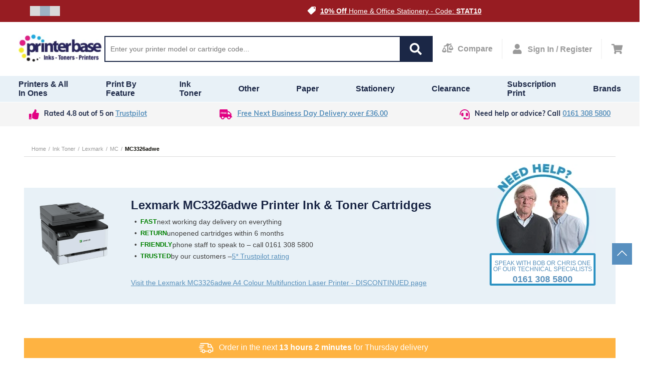

--- FILE ---
content_type: text/html;charset=UTF-8
request_url: https://www.printerbase.co.uk/ink-toner-cartridges/lexmark/mc/mc3326adwe.html
body_size: 16172
content:
<!DOCTYPE html><html lang="en" dir="ltr" prefix="og: http://ogp.me/ns#" xmlns="http://www.w3.org/1999/xhtml" class="" style="--top-announcement-height: 44px;"><head><script>"serviceWorker"in navigator&&window.addEventListener("load",function(){navigator.serviceWorker.register("/service-worker.js").catch(()=>{}),navigator.serviceWorker.register("/sw.js").catch(()=>{})});</script>
    <meta charset="utf-8">
    <meta name="viewport" content="width=device-width, initial-scale=1, maximum-scale=1, shrink-to-fit=no, viewport-fit=cover">

    <!-- Muli font import from Abode -->
    <link rel="preload" href="https://use.typekit.net/fji5tuz.css" as="style">

    
    <meta name="theme-color" content="#ffffff">

            
        
    

    <!-- Preload i18n chunk for the store -->
    <link rel="preload" as="script" href="">

    <!-- Font -->
    <link rel="stylesheet" href="https://use.typekit.net/fji5tuz.css">

    <!-- Icons -->
    <link rel="shortcut icon" href="/media/favicon/favicon.png">

            <link rel="apple-touch-startup-image" sizes="2048x2048" href="/media/favicon/icons/icon_ios_startup_2048x2048.png">            <link rel="apple-touch-startup-image" sizes="1668x1668" href="/media/favicon/icons/icon_ios_startup_1668x1668.png">            <link rel="apple-touch-startup-image" sizes="1536x1536" href="/media/favicon/icons/icon_ios_startup_1536x1536.png">            <link rel="apple-touch-startup-image" sizes="1125x1125" href="/media/favicon/icons/icon_ios_startup_1125x1125.png">            <link rel="apple-touch-startup-image" sizes="1242x1242" href="/media/favicon/icons/icon_ios_startup_1242x1242.png">            <link rel="apple-touch-startup-image" sizes="750x750" href="/media/favicon/icons/icon_ios_startup_750x750.png">            <link rel="apple-touch-startup-image" sizes="640x640" href="/media/favicon/icons/icon_ios_startup_640x640.png">    
            <link rel="apple-touch-icon" sizes="120x120" href="/media/favicon/icons/icon_ios_120x120.png">            <link rel="apple-touch-icon" sizes="152x152" href="/media/favicon/icons/icon_ios_152x152.png">            <link rel="apple-touch-icon" sizes="167x167" href="/media/favicon/icons/icon_ios_167x167.png">            <link rel="apple-touch-icon" sizes="180x180" href="/media/favicon/icons/icon_ios_180x180.png">            <link rel="apple-touch-icon" sizes="1024x1024" href="/media/favicon/icons/icon_ios_1024x1024.png">    
            <link rel="icon" sizes="120x120" href="/media/favicon/icons/icon_ios_120x120.png">            <link rel="icon" sizes="152x152" href="/media/favicon/icons/icon_ios_152x152.png">            <link rel="icon" sizes="167x167" href="/media/favicon/icons/icon_ios_167x167.png">            <link rel="icon" sizes="180x180" href="/media/favicon/icons/icon_ios_180x180.png">            <link rel="icon" sizes="1024x1024" href="/media/favicon/icons/icon_ios_1024x1024.png">            <link rel="icon" sizes="2048x2048" href="/media/favicon/icons/icon_ios_startup_2048x2048.png">            <link rel="icon" sizes="1668x1668" href="/media/favicon/icons/icon_ios_startup_1668x1668.png">            <link rel="icon" sizes="1536x1536" href="/media/favicon/icons/icon_ios_startup_1536x1536.png">            <link rel="icon" sizes="1125x1125" href="/media/favicon/icons/icon_ios_startup_1125x1125.png">            <link rel="icon" sizes="1242x1242" href="/media/favicon/icons/icon_ios_startup_1242x1242.png">            <link rel="icon" sizes="750x750" href="/media/favicon/icons/icon_ios_startup_750x750.png">            <link rel="icon" sizes="640x640" href="/media/favicon/icons/icon_ios_startup_640x640.png">            <link rel="icon" sizes="36x36" href="/media/favicon/icons/icon_android_36x36.png">            <link rel="icon" sizes="48x48" href="/media/favicon/icons/icon_android_48x48.png">            <link rel="icon" sizes="72x72" href="/media/favicon/icons/icon_android_72x72.png">            <link rel="icon" sizes="96x96" href="/media/favicon/icons/icon_android_96x96.png">            <link rel="icon" sizes="144x144" href="/media/favicon/icons/icon_android_144x144.png">            <link rel="icon" sizes="192x192" href="/media/favicon/icons/icon_android_192x192.png">            <link rel="icon" sizes="512x512" href="/media/favicon/icons/icon_android_512x512.png">    
    <!-- Manifest -->
    <link rel="manifest" href="/media/webmanifest/manifest.json">
    <style>
            </style>
<link href="/static/version1765869284239/frontend/scandipwa/theme/en_US/Magento_Theme/static/css/main_style.chunk.css" rel="stylesheet"><link href="/static/version1765869284239/frontend/scandipwa/theme/en_US/Magento_Theme/static/css/products_style.chunk.css" rel="stylesheet"><link href="/static/version1765869284239/frontend/scandipwa/theme/en_US/Magento_Theme/static/css/checkout_style.chunk.css" rel="stylesheet"><link href="/static/version1765869284239/frontend/scandipwa/theme/en_US/Magento_Theme/static/css/cart_style.chunk.css" rel="stylesheet"><link href="/static/version1765869284239/frontend/scandipwa/theme/en_US/Magento_Theme/static/css/account_style.chunk.css" rel="stylesheet"><link href="/static/version1765869284239/frontend/scandipwa/theme/en_US/Magento_Theme/static/css/category_style.chunk.css" rel="stylesheet"><link href="/static/version1765869284239/frontend/scandipwa/theme/en_US/Magento_Theme/static/css/main.chunk.css" rel="stylesheet"><title>Buy Online –  Lexmark MC3326adwe Ink &amp; Toner Cartridges | Printer Base</title><meta property="og:title" content="Buy Online –  Lexmark MC3326adwe Ink &amp; Toner Cartridges"><meta property="og:description" content="Buy Lexmark MC3326adwe ink, toner and supplies. Free Next Day Delivery from Printerbase or call us on 0161 308 5800 for free help and support."><meta property="og:url" content="https://www.printerbase.co.uk/ink-toner-cartridges/lexmark/mc/mc3326adwe.html"><meta property="og:image" content="https://www.printerbase.co.uk/media/catalog/product/cache/da0d4b41a2735aaf1e00b4dd4990980e/c/o/compatible-lexmark-yellow-high-yield-return-programme-toner-cpc332hy0.jpg"><link rel="canonical" href="https://www.printerbase.co.uk/ink-toner-cartridges/lexmark/mc/mc3326adwe.html"><meta name="description" content="Buy Lexmark MC3326adwe ink, toner and supplies. Free Next Day Delivery from Printerbase or call us on 0161 308 5800 for free help and support."><meta name="robots" content="follow, index"><style id="kl-custom-fonts">
@import 'https://fonts.googleapis.com/css2?family=Nunito+Sans:ital,wght@0,200;0,300;0,400;0,600;0,700;0,800;0,900&family=Poppins:ital,wght@0,100;0,200;0,300;0,400;0,500;0,600;0,700;0,800;0,900&display=swap';

</style><meta rel="x-prerender-render-id" content="a7125c58-4f8f-4fff-9fbf-c9ca7d87ecaa" />
			<meta rel="x-prerender-render-at" content="2026-01-07T03:27:23.061Z" /><meta rel="x-prerender-request-id" content="231839f4-67e8-4a97-ab79-2972fe1e25ad" />
      		<meta rel="x-prerender-request-at" content="2026-01-16T05:29:11.093Z" /></head>

<body class="GCR_BODY_CLASS"><noscript>
      <iframe src="https://www.googletagmanager.com/ns.html?id=GTM-PJKDSCN&gtm_auth=&gtm_preview=&gtm_cookies_win=x"
        height="0" width="0" style="display:none;visibility:hidden" id="tag-manager"></iframe></noscript><noscript>
      <iframe src="https://www.googletagmanager.com/ns.html?id=GTM-PJKDSCN&gtm_auth=&gtm_preview=&gtm_cookies_win=x"
        height="0" width="0" style="display:none;visibility:hidden" id="tag-manager"></iframe></noscript>
    <noscript>You need to enable JavaScript to run this app.</noscript>
    <div id="root"><div class="LocalizationWrapper-en_US"><div class="NotificationList" style=""></div><section class="Header-Wrapper Header-Wrapper_isPrerendered"><header class="Header Header_name_category FixedElement-Top" style="--header-logo-height: 60px; --header-logo-width: 180px;"><div class="TopAnnouncementBlock"><div class="TopAnnouncementSlider" style="background-color: rgb(151, 28, 34);"><div class="Slider " style="--sliderOpacity: 1; --slider-height: 18px;"><div tabindex="0" role="button" aria-label="Draggable area" class="Draggable Slider-Wrapper" style="--translateX: -1440px; --animation-speed: 6000ms;"><div class="TopAnnouncementSlider-Slide"><div class="top-slider-slide"><div class="top-slider-image"><img src="https://www.printerbase.co.uk/media/wysiwyg/white-tag.png" alt="" loading="lazy" class=" Image-WidthFull Image-HeightFull"></div><div class="top-slider-text"><a href="https://www.printerbase.co.uk/sale"><span style="color: rgb(255, 255, 255);">Our January Sale Is Now On</span></a></div></div></div><div class="TopAnnouncementSlider-Slide"><div class="top-slider-slide"><div class="top-slider-image"><img src="https://www.printerbase.co.uk/media/wysiwyg/white-tag.png" alt="" loading="lazy" class=" Image-WidthFull Image-HeightFull"></div><div class="top-slider-text"><a href="https://www.printerbase.co.uk/stationery.html?itm_source=pb-website&amp;itm_medium=top-heading-block&amp;itm_campaign=jan-sale-stationey"><span style="color: rgb(255, 255, 255);"><strong>10% Off</strong> Home &amp; Office Stationery - Code: <strong>STAT10</strong></span></a></div></div></div><div class="TopAnnouncementSlider-Slide"><div class="top-slider-slide"><div class="top-slider-image"><img src="https://www.printerbase.co.uk/media/wysiwyg/white-tag.png" alt="" loading="lazy" class=" Image-WidthFull Image-HeightFull"></div><div class="top-slider-text-desktop"><span style="color: rgb(255, 255, 255);"><strong>10% Off</strong> Inks, Toners, Tapes &amp; Labels With Printer - Code: <strong>CONS10</strong></span></div><div class="top-slider-text-mobile"><span style="color: rgb(255, 255, 255);"><a href="https://www.printerbase.co.uk/terms/" style="color: rgb(255, 255, 255);">Free Next Day Delivery</a></span></div></div></div></div><div class="Slider-Crumbs"><button aria-label="Slide crumb" class="Slider-Image Slider-Image_type_single"><div class="Slider-Crumb"></div></button><button aria-label="Slide crumb" class="Slider-Image Slider-Image_type_single"><div class="Slider-Crumb Slider-Crumb_isActive"></div></button><button aria-label="Slide crumb" class="Slider-Image Slider-Image_type_single"><div class="Slider-Crumb"></div></button></div></div></div></div><button class="BackToTop-ScrollToTopButton BackToTop-ScrollToTopButton_isVisible back-to-top visible"><svg fill="#fff" height="800px" width="800px" id="Layer_1" xmlns="http://www.w3.org/2000/svg" xmlns:xlink="http://www.w3.org/1999/xlink" viewBox="0 0 407.436 407.436" xml:space="preserve" class="chevron-up"><polygon points="203.718,91.567 0,294.621 21.179,315.869 203.718,133.924 386.258,315.869 407.436,294.621 "></polygon></svg></button><nav class="Header-Nav"><button aria-label="Cancel changes" aria-hidden="true" tabindex="-1" class="Header-Button Header-Button_type_cancel">Cancel</button><a aria-label="Go to homepage by clicking on ScandiPWA logo" aria-hidden="false" tabindex="0" class=" Header-LogoWrapper Header-LogoWrapper_isVisible" href="/"><div class="Image Image_imageStatus_IMAGE_LOADED Logo"><img src="https://www.printerbase.co.uk/media/logo/stores/1/logo_2_.png" alt="Printerbase" title="Printerbase" loading="lazy" class="Image-Image"></div></a><div class="SearchField"><div class="SearchField-Wrapper"><div class="SearchField-SearchInnerWrapper"><input placeholder="Enter your printer model or cartridge code..." autocomplete="off" aria-label="Search" class="SearchField-Input" value=""><div role="button" tabindex="0" aria-label="Search" class="SearchField-SearchIcon"><svg width="24" height="24" viewBox="0 0 24 24" fill="none" xmlns="http://www.w3.org/2000/svg" class="SearchIcon"><path d="M23.6719 20.7516L18.9984 16.0781C18.7875 15.8672 18.5016 15.75 18.2016 15.75H17.4375C18.7313 14.0953 19.5 12.0141 19.5 9.75C19.5 4.36406 15.1359 0 9.75 0C4.36406 0 0 4.36406 0 9.75C0 15.1359 4.36406 19.5 9.75 19.5C12.0141 19.5 14.0953 18.7313 15.75 17.4375V18.2016C15.75 18.5016 15.8672 18.7875 16.0781 18.9984L20.7516 23.6719C21.1922 24.1125 21.9047 24.1125 22.3406 23.6719L23.6672 22.3453C24.1078 21.9047 24.1078 21.1922 23.6719 20.7516ZM9.75 15.75C6.43594 15.75 3.75 13.0688 3.75 9.75C3.75 6.43594 6.43125 3.75 9.75 3.75C13.0641 3.75 15.75 6.43125 15.75 9.75C15.75 13.0641 13.0688 15.75 9.75 15.75Z"></path></svg></div><div class="Overlay KlevuSearch"></div></div></div></div><div class="Header-CompareButtonWrapper"><a aria-label="Compare Page" href="https://www.printerbase.co.uk/compare" class=" Header-Button Header-Button_type_compare"><div><svg width="18" height="16" viewBox="0 0 18 16" fill="none" xmlns="http://www.w3.org/2000/svg" class="CompareIcon"><path d="M14.85 13.3998H9.9V5.10996C10.4743 4.85852 10.9153 4.37252 11.1201 3.77487L14.8326 2.53005C15.0682 2.45102 15.1951 2.19593 15.1161 1.96024L14.83 1.10693C14.751 0.871242 14.4959 0.744398 14.2602 0.82343L10.9437 1.93521C10.5553 1.25993 9.83503 0.799805 9 0.799805C7.75744 0.799805 6.75 1.80724 6.75 3.0498C6.75 3.14627 6.76659 3.23852 6.77841 3.3319L3.16744 4.54268C2.93175 4.62171 2.80491 4.8768 2.88394 5.11249L3.16997 5.9658C3.249 6.20149 3.50409 6.32834 3.73978 6.2493L7.73494 4.90971C7.84941 4.98762 7.97203 5.05371 8.10028 5.10996V14.7498C8.10028 14.9984 8.30166 15.1998 8.55028 15.1998H14.8503C15.0989 15.1998 15.3003 14.9984 15.3003 14.7498V13.8498C15.3 13.6012 15.0986 13.3998 14.85 13.3998ZM17.9994 9.3498C17.9994 8.89474 18.0371 9.10427 15.6074 4.24484C15.111 3.2523 13.6896 3.25034 13.1923 4.24484C10.7421 9.1459 10.8006 8.90909 10.8006 9.3498H10.8C10.8 10.5924 12.4118 11.5998 14.4 11.5998C16.3882 11.5998 18 10.5924 18 9.3498H17.9994ZM12.375 8.8998L14.4 4.8498L16.425 8.8998H12.375ZM4.80741 7.84484C4.311 6.8523 2.88956 6.85034 2.39231 7.84484C-0.0579376 12.7459 0.0005625 12.5091 0.0005625 12.9498H0C0 14.1924 1.61184 15.1998 3.6 15.1998C5.58816 15.1998 7.2 14.1924 7.2 12.9498H7.19944C7.19944 12.4947 7.23712 12.7043 4.80741 7.84484ZM1.575 12.4998L3.6 8.4498L5.625 12.4998H1.575Z"></path></svg></div><span>Compare</span></a></div><div class="Header-MyAccountContainer"><div aria-label="My account" class="Header-MyAccount"><button tabindex="0" aria-label="Open my account" id="myAccount" class="Header-MyAccountWrapper"><svg width="24" height="24" viewBox="0 0 24 24" fill="none" xmlns="http://www.w3.org/2000/svg" class="UserIcon"><path d="M11 12C14.3141 12 17 9.31406 17 6C17 2.68594 14.3141 0 11 0C7.68594 0 5 2.68594 5 6C5 9.31406 7.68594 12 11 12ZM15.2 13.5H14.4172C13.3766 13.9781 12.2188 14.25 11 14.25C9.78125 14.25 8.62813 13.9781 7.58281 13.5H6.8C3.32187 13.5 0.5 16.3219 0.5 19.8V21.75C0.5 22.9922 1.50781 24 2.75 24H19.25C20.4922 24 21.5 22.9922 21.5 21.75V19.8C21.5 16.3219 18.6781 13.5 15.2 13.5Z"></path></svg><span>Sign In / Register</span></button></div></div><div class="Header-Button Header-Button_isVisible Header-Button_type_minicart"><button tabindex="0" aria-label="Cart" class="Header-MinicartButtonWrapper"><svg width="27" height="24" viewBox="0 0 27 24" fill="none" xmlns="http://www.w3.org/2000/svg" class="CartIcon"><path d="M24.7556 14.1243L26.9715 4.37433C27.1315 3.67036 26.5965 3 25.8745 3H7.46287L7.03322 0.899531C6.92616 0.375984 6.46547 0 5.93105 0H1.125C0.503672 0 0 0.503672 0 1.125V1.875C0 2.49633 0.503672 3 1.125 3H4.40077L7.69364 19.0985C6.90586 19.5516 6.375 20.401 6.375 21.375C6.375 22.8248 7.55025 24 9 24C10.4497 24 11.625 22.8248 11.625 21.375C11.625 20.6403 11.3228 19.9765 10.8364 19.5H20.6636C20.1772 19.9765 19.875 20.6403 19.875 21.375C19.875 22.8248 21.0502 24 22.5 24C23.9498 24 25.125 22.8248 25.125 21.375C25.125 20.3357 24.5209 19.4376 23.6447 19.0123L23.9033 17.8743C24.0633 17.1704 23.5282 16.5 22.8063 16.5H10.2242L9.91744 15H23.6586C24.1839 15 24.6392 14.6365 24.7556 14.1243Z"></path></svg></button></div><button aria-label="Share" aria-hidden="true" class="Header-Button Header-Button_type_share"><svg width="24" height="24" viewBox="0 0 24 24" fill="none" xmlns="http://www.w3.org/2000/svg" class="ShareIcon"><path d="M5.5 15C6.41 15 7.233 14.642 7.857 14.07L14.117 17.647C14.048 17.922 14 18.204 14 18.5C14 20.43 15.57 22 17.5 22C19.43 22 21 20.43 21 18.5C21 16.57 19.43 15 17.5 15C16.59 15 15.767 15.358 15.143 15.93L8.883 12.353C8.946 12.106 8.986 11.851 8.991 11.585L15.142 8.07C15.767 8.642 16.59 9 17.5 9C19.43 9 21 7.43 21 5.5C21 3.57 19.43 2 17.5 2C15.57 2 14 3.57 14 5.5C14 5.796 14.048 6.078 14.117 6.353L8.433 9.602C7.808 8.64 6.729 8 5.5 8C3.57 8 2 9.57 2 11.5C2 13.43 3.57 15 5.5 15ZM17.5 17C18.327 17 19 17.673 19 18.5C19 19.327 18.327 20 17.5 20C16.673 20 16 19.327 16 18.5C16 17.673 16.673 17 17.5 17ZM17.5 4C18.327 4 19 4.673 19 5.5C19 6.327 18.327 7 17.5 7C16.673 7 16 6.327 16 5.5C16 4.673 16.673 4 17.5 4ZM5.5 10C6.327 10 7 10.673 7 11.5C7 12.327 6.327 13 5.5 13C4.673 13 4 12.327 4 11.5C4 10.673 4.673 10 5.5 10Z"></path></svg></button><button aria-label="Save changes" aria-hidden="true" tabindex="-1" class="Header-Button Header-Button_type_ok">OK</button></nav><div class="Menu-MenuWrapper"><div class="Menu-MainCategories"><ul aria-label="PrintBase" class="Menu-ItemList Menu-ItemList_type_main"><li class="Menu-Item"><a id="864" href="https://www.printerbase.co.uk/buy-printers.html" class=" Menu-Link"><figcaption class="Menu-ItemCaption Menu-ItemCaption_type_main">Printers &amp; All In Ones</figcaption></a></li><li class="Menu-Item"><a id="84" href="https://www.printerbase.co.uk/printer-by-feature.html" class=" Menu-Link"><figcaption class="Menu-ItemCaption Menu-ItemCaption_type_main">Print by Feature</figcaption></a></li><li class="Menu-Item"><a id="855" href="https://www.printerbase.co.uk/ink-toner-cartridges.html" class=" Menu-Link"><figcaption class="Menu-ItemCaption Menu-ItemCaption_type_main">Ink Toner</figcaption></a></li><li class="Menu-Item"><a id="843" href="https://www.printerbase.co.uk/other-devices.html" class=" Menu-Link"><figcaption class="Menu-ItemCaption Menu-ItemCaption_type_main">Other</figcaption></a></li><li class="Menu-Item"><a id="538" href="https://www.printerbase.co.uk/printer-paper.html" class=" Menu-Link"><figcaption class="Menu-ItemCaption Menu-ItemCaption_type_main">Paper</figcaption></a></li><li class="Menu-Item"><a id="441" href="https://www.printerbase.co.uk/stationery.html" class=" Menu-Link"><figcaption class="Menu-ItemCaption Menu-ItemCaption_type_main">Stationery</figcaption></a></li><li class="Menu-Item"><a id="868" href="https://www.printerbase.co.uk/clearance-stock.html" class=" Menu-Link"><figcaption class="Menu-ItemCaption Menu-ItemCaption_type_main">Clearance</figcaption></a></li><li class="Menu-Item"><a id="869" href="https://www.printerbase.co.uk/subscription-print" class=" Menu-Link"><figcaption class="Menu-ItemCaption Menu-ItemCaption_type_main">Subscription Print</figcaption></a></li><li class="Menu-Item"><a id="870" href="https://www.printerbase.co.uk/manufacturers" class=" Menu-Link"><figcaption class="Menu-ItemCaption Menu-ItemCaption_type_main">Brands</figcaption></a></li></ul></div><div class="Menu-SubCategoriesWrapper"><div class="Menu-SubCategoriesWrapperInner"><div class="Menu-SubCategories"><div class="Menu-SubMenu"><div class="Menu-ItemList Menu-ItemList_type_subcategory"><div role="button" tabindex="-1" class="Menu-SubItemWrapper"><a id="863" href="https://www.printerbase.co.uk/printers/laser-printers.html" class=" Menu-Link"><figcaption class="Menu-ItemCaption Menu-ItemCaption_type_subcategory">Laser Printers &amp; All In Ones</figcaption></a><div class="Menu-SubLevelDesktop"><div class="Menu-ItemList"><a id="164" href="https://www.printerbase.co.uk/printers/laser-printers/top-5-laser-printers.html" class=" Menu-Link"><figcaption class="Menu-ItemCaption">Our Top 5 Laser Printers</figcaption></a><a id="860" href="https://www.printerbase.co.uk/printers/laser-printers/mono-laser-printers.html" class=" Menu-Link"><figcaption class="Menu-ItemCaption">Mono Laser Printers &amp; All In Ones</figcaption></a><a id="859" href="https://www.printerbase.co.uk/printers/laser-printers/colour-laser-printers.html" class=" Menu-Link"><figcaption class="Menu-ItemCaption">Colour Laser Printers &amp; All In Ones</figcaption></a></div></div></div><div role="button" tabindex="-1" class="Menu-SubItemWrapper"><a id="838" href="https://www.printerbase.co.uk/printers/inkjet-printers.html" class=" Menu-Link"><figcaption class="Menu-ItemCaption Menu-ItemCaption_type_subcategory">Inkjet Printers &amp; All In Ones</figcaption></a><div class="Menu-SubLevelDesktop"><div class="Menu-ItemList"><a id="157" href="https://www.printerbase.co.uk/printers/inkjet-printers/our-top-5-inkjet-printers.html" class=" Menu-Link"><figcaption class="Menu-ItemCaption">Our Top 5 Inkjet Printers</figcaption></a><a id="837" href="https://www.printerbase.co.uk/printers/inkjet-printers/mono-inkjet-printers.html" class=" Menu-Link"><figcaption class="Menu-ItemCaption">Mono Inkjet Printers &amp; All In Ones</figcaption></a><a id="828" href="https://www.printerbase.co.uk/printers/inkjet-printers/colour-inkjet-printers.html" class=" Menu-Link"><figcaption class="Menu-ItemCaption">Colour Inkjet Printers &amp; All In Ones</figcaption></a></div></div></div><div role="button" tabindex="-1" class="Menu-SubItemWrapper"><a id="841" href="https://www.printerbase.co.uk/printers/label-printer.html" class=" Menu-Link"><figcaption class="Menu-ItemCaption Menu-ItemCaption_type_subcategory">Label Printers</figcaption></a><div class="Menu-SubLevelDesktop"><div class="Menu-ItemList"><a id="159" href="https://www.printerbase.co.uk/printers/label-printer/our-top-5-label-printers.html" class=" Menu-Link"><figcaption class="Menu-ItemCaption">Our Top 5 Label Printers</figcaption></a><a id="527" href="https://www.printerbase.co.uk/printers/label-printer/garden-label-printers.html" class=" Menu-Link"><figcaption class="Menu-ItemCaption">Garden Label Printers</figcaption></a><a id="526" href="https://www.printerbase.co.uk/printers/label-printer/embossing-label-printers.html" class=" Menu-Link"><figcaption class="Menu-ItemCaption">Embossing Label Printers</figcaption></a><a id="525" href="https://www.printerbase.co.uk/printers/label-printer/light-industrial-label-printers.html" class=" Menu-Link"><figcaption class="Menu-ItemCaption">Industrial Label Printers</figcaption></a><a id="524" href="https://www.printerbase.co.uk/printers/label-printer/colour-label-printers.html" class=" Menu-Link"><figcaption class="Menu-ItemCaption">Colour Label Printers</figcaption></a><a id="523" href="https://www.printerbase.co.uk/printers/label-printer/paper-label-printers.html" class=" Menu-Link"><figcaption class="Menu-ItemCaption">Paper Label Printers</figcaption></a><a id="522" href="https://www.printerbase.co.uk/printers/label-printer/multi-purpose-label-printers.html" class=" Menu-Link"><figcaption class="Menu-ItemCaption">Multi-purpose Label Printers</figcaption></a><a id="897" href="https://www.printerbase.co.uk/printers/label-printer/handheld-label-printers.html" class=" Menu-Link"><figcaption class="Menu-ItemCaption">Handheld Label Printers</figcaption></a><a id="518" href="https://www.printerbase.co.uk/printers/label-printer/heat-shrink-label-printers.html" class=" Menu-Link"><figcaption class="Menu-ItemCaption">Heat Shrink Label Printers</figcaption></a><a id="898" href="https://www.printerbase.co.uk/printers/label-printer/mobile-label-printers.html" class=" Menu-Link"><figcaption class="Menu-ItemCaption">Mobile Label Printers</figcaption></a></div></div></div><div role="button" tabindex="-1" class="Menu-SubItemWrapper"><a id="829" href="https://www.printerbase.co.uk/printers/photo-printer.html" class=" Menu-Link"><figcaption class="Menu-ItemCaption Menu-ItemCaption_type_subcategory">Photo Printers &amp; All In Ones</figcaption></a><div class="Menu-SubLevelDesktop"><div class="Menu-ItemList"><a id="657" href="https://www.printerbase.co.uk/printers/photo-printer/compact-photo-printer.html" class=" Menu-Link"><figcaption class="Menu-ItemCaption">Compact Photo Printers &amp; All In Ones</figcaption></a><a id="656" href="https://www.printerbase.co.uk/printers/photo-printer/general-office-photo-printing.html" class=" Menu-Link"><figcaption class="Menu-ItemCaption">General Photo Printers &amp; All In Ones</figcaption></a><a id="655" href="https://www.printerbase.co.uk/printers/photo-printer/high-quality-photo-printers.html" class=" Menu-Link"><figcaption class="Menu-ItemCaption">Professional Photo Printers</figcaption></a></div></div></div><div role="button" tabindex="-1" class="Menu-SubItemWrapper"><a id="840" href="https://www.printerbase.co.uk/printers/mobile-printers.html" class=" Menu-Link"><figcaption class="Menu-ItemCaption Menu-ItemCaption_type_subcategory">Mobile Printers &amp; All In Ones</figcaption></a></div><div role="button" tabindex="-1" class="Menu-SubItemWrapper"><a id="830" href="https://www.printerbase.co.uk/printers/large-format-printer.html" class=" Menu-Link"><figcaption class="Menu-ItemCaption Menu-ItemCaption_type_subcategory">Large Format Printers</figcaption></a><div class="Menu-SubLevelDesktop"><div class="Menu-ItemList"><a id="544" href="https://www.printerbase.co.uk/printers/large-format-printer/large-format-cad-printers.html" class=" Menu-Link"><figcaption class="Menu-ItemCaption">Large Format CAD Printers</figcaption></a><a id="543" href="https://www.printerbase.co.uk/printers/large-format-printer/large-format-graphics-and-photo-printers.html" class=" Menu-Link"><figcaption class="Menu-ItemCaption">Large Format Graphics and Photo Printers</figcaption></a></div></div></div><div role="button" tabindex="-1" class="Menu-SubItemWrapper"><a id="806" href="https://www.printerbase.co.uk/printers/dot-matrix-printers.html" class=" Menu-Link"><figcaption class="Menu-ItemCaption Menu-ItemCaption_type_subcategory">Dot Matrix Printers</figcaption></a></div></div></div></div></div><div class="Menu-Overlay"></div></div><div class="Menu-SubCategoriesWrapper"><div class="Menu-SubCategoriesWrapperInner"><div class="Menu-SubCategories"><div class="Menu-SubMenu"><div class="Menu-ItemList Menu-ItemList_type_subcategory"><div role="button" tabindex="-1" class="Menu-SubItemWrapper"><a id="40" href="https://www.printerbase.co.uk/printer-by-feature/a6-printing.html" class=" Menu-Link"><figcaption class="Menu-ItemCaption Menu-ItemCaption_type_subcategory">A6 Printing</figcaption></a></div><div role="button" tabindex="-1" class="Menu-SubItemWrapper"><a id="97" href="https://www.printerbase.co.uk/printer-by-feature/alexa.html" class=" Menu-Link"><figcaption class="Menu-ItemCaption Menu-ItemCaption_type_subcategory">Alexa Printers</figcaption></a></div><div role="button" tabindex="-1" class="Menu-SubItemWrapper"><a id="547" href="https://www.printerbase.co.uk/printer-by-feature/apple-airprint.html" class=" Menu-Link"><figcaption class="Menu-ItemCaption Menu-ItemCaption_type_subcategory">Apple Airprint Printers</figcaption></a></div><div role="button" tabindex="-1" class="Menu-SubItemWrapper"><a id="87" href="https://www.printerbase.co.uk/printer-by-feature/bluetooth-printers.html" class=" Menu-Link"><figcaption class="Menu-ItemCaption Menu-ItemCaption_type_subcategory">Bluetooth Printers</figcaption></a></div><div role="button" tabindex="-1" class="Menu-SubItemWrapper"><a id="83" href="https://www.printerbase.co.uk/printer-by-feature/borderless-printers.html" class=" Menu-Link"><figcaption class="Menu-ItemCaption Menu-ItemCaption_type_subcategory">Borderless Printers</figcaption></a></div><div role="button" tabindex="-1" class="Menu-SubItemWrapper"><a id="96" href="https://www.printerbase.co.uk/printer-by-feature/card-printing.html" class=" Menu-Link"><figcaption class="Menu-ItemCaption Menu-ItemCaption_type_subcategory">Card Printing</figcaption></a></div><div role="button" tabindex="-1" class="Menu-SubItemWrapper"><a id="477" href="https://www.printerbase.co.uk/printer-by-feature/cd-printing-printers.html" class=" Menu-Link"><figcaption class="Menu-ItemCaption Menu-ItemCaption_type_subcategory">CD Printing Printers</figcaption></a></div><div role="button" tabindex="-1" class="Menu-SubItemWrapper"><a id="168" href="https://www.printerbase.co.uk/printer-by-feature/cheque-printing.html" class=" Menu-Link"><figcaption class="Menu-ItemCaption Menu-ItemCaption_type_subcategory">Cheque Printing (PIRA)</figcaption></a></div><div role="button" tabindex="-1" class="Menu-SubItemWrapper"><a id="66" href="https://www.printerbase.co.uk/printer-by-feature/eco-friendly-printers.html" class=" Menu-Link"><figcaption class="Menu-ItemCaption Menu-ItemCaption_type_subcategory">Eco Friendly Printers</figcaption></a></div><div role="button" tabindex="-1" class="Menu-SubItemWrapper"><a id="85" href="https://www.printerbase.co.uk/printer-by-feature/low-running-cost-printers.html" class=" Menu-Link"><figcaption class="Menu-ItemCaption Menu-ItemCaption_type_subcategory">Low Running Cost Printers</figcaption></a></div><div role="button" tabindex="-1" class="Menu-SubItemWrapper"><a id="51" href="https://www.printerbase.co.uk/printer-by-feature/royal-mail-label-printers.html" class=" Menu-Link"><figcaption class="Menu-ItemCaption Menu-ItemCaption_type_subcategory">Royal Mail Label Printers</figcaption></a></div><div role="button" tabindex="-1" class="Menu-SubItemWrapper"><a id="95" href="https://www.printerbase.co.uk/printer-by-feature/parallel-printers.html" class=" Menu-Link"><figcaption class="Menu-ItemCaption Menu-ItemCaption_type_subcategory">Parallel Printers</figcaption></a></div><div role="button" tabindex="-1" class="Menu-SubItemWrapper"><a id="506" href="https://www.printerbase.co.uk/printer-by-feature/pigeon-clubs.html" class=" Menu-Link"><figcaption class="Menu-ItemCaption Menu-ItemCaption_type_subcategory">Pigeon Club Printers</figcaption></a></div><div role="button" tabindex="-1" class="Menu-SubItemWrapper"><a id="82" href="https://www.printerbase.co.uk/printer-by-feature/prescription-printers.html" class=" Menu-Link"><figcaption class="Menu-ItemCaption Menu-ItemCaption_type_subcategory">Prescription Printers</figcaption></a></div><div role="button" tabindex="-1" class="Menu-SubItemWrapper"><a id="86" href="https://www.printerbase.co.uk/printer-by-feature/windows10-printers.html" class=" Menu-Link"><figcaption class="Menu-ItemCaption Menu-ItemCaption_type_subcategory">Windows 10 Printers</figcaption></a></div><div role="button" tabindex="-1" class="Menu-SubItemWrapper"><a id="891" href="https://www.printerbase.co.uk/printer-by-feature/linerless-printers.html" class=" Menu-Link"><figcaption class="Menu-ItemCaption Menu-ItemCaption_type_subcategory">Linerless Label Printers</figcaption></a></div><div role="button" tabindex="-1" class="Menu-SubItemWrapper"><a id="892" href="https://www.printerbase.co.uk/printer-by-feature/a3-printers.html" class=" Menu-Link"><figcaption class="Menu-ItemCaption Menu-ItemCaption_type_subcategory">A3 Printers</figcaption></a></div><div role="button" tabindex="-1" class="Menu-SubItemWrapper"><a id="893" href="https://www.printerbase.co.uk/printer-by-feature/foiling-printers.html" class=" Menu-Link"><figcaption class="Menu-ItemCaption Menu-ItemCaption_type_subcategory">Foiling Printers</figcaption></a></div><div role="button" tabindex="-1" class="Menu-SubItemWrapper"><a id="894" href="https://www.printerbase.co.uk/printer-by-feature/ink-tank-printers.html" class=" Menu-Link"><figcaption class="Menu-ItemCaption Menu-ItemCaption_type_subcategory">InkTank Printers</figcaption></a></div><div role="button" tabindex="-1" class="Menu-SubItemWrapper"><a id="895" href="https://www.printerbase.co.uk/printer-by-feature/nfc-printers.html" class=" Menu-Link"><figcaption class="Menu-ItemCaption Menu-ItemCaption_type_subcategory">NFC Printers</figcaption></a></div><div role="button" tabindex="-1" class="Menu-SubItemWrapper"><a id="899" href="https://www.printerbase.co.uk/printer-by-feature/pigment-ink-printers.html" class=" Menu-Link"><figcaption class="Menu-ItemCaption Menu-ItemCaption_type_subcategory">Pigment Ink Printers</figcaption></a></div><div role="button" tabindex="-1" class="Menu-SubItemWrapper"><a id="900" href="https://www.printerbase.co.uk/printer-by-feature/carbon-neutral-printers.html" class=" Menu-Link"><figcaption class="Menu-ItemCaption Menu-ItemCaption_type_subcategory">Carbon Neutral printers</figcaption></a></div><div role="button" tabindex="-1" class="Menu-SubItemWrapper"><a id="903" href="https://www.printerbase.co.uk/printer-by-feature/coffee-shop-printers.html" class=" Menu-Link"><figcaption class="Menu-ItemCaption Menu-ItemCaption_type_subcategory">Coffee Shop Printers</figcaption></a></div><div role="button" tabindex="-1" class="Menu-SubItemWrapper"><a id="904" href="https://www.printerbase.co.uk/printer-by-feature/arm-snapdragon-printers.html" class=" Menu-Link"><figcaption class="Menu-ItemCaption Menu-ItemCaption_type_subcategory">Snapdragon Compatible Printers</figcaption></a></div></div></div></div></div><div class="Menu-Overlay"></div></div><div class="Menu-SubCategoriesWrapper"><div class="Menu-SubCategoriesWrapperInner"><div class="Menu-SubCategories"><div class="Menu-SubMenu"><div class="Menu-ItemList Menu-ItemList_type_subcategory"><div role="button" tabindex="-1" class="Menu-SubItemWrapper"><a id="804" href="https://www.printerbase.co.uk/ink-toner-cartridges/3d-systems.html" class=" Menu-Link"><figcaption class="Menu-ItemCaption Menu-ItemCaption_type_subcategory">3D Systems</figcaption></a></div><div role="button" tabindex="-1" class="Menu-SubItemWrapper"><a id="854" href="https://www.printerbase.co.uk/ink-toner-cartridges/brother.html" class=" Menu-Link"><figcaption class="Menu-ItemCaption Menu-ItemCaption_type_subcategory">Brother</figcaption></a></div><div role="button" tabindex="-1" class="Menu-SubItemWrapper"><a id="827" href="https://www.printerbase.co.uk/ink-toner-cartridges/canon.html" class=" Menu-Link"><figcaption class="Menu-ItemCaption Menu-ItemCaption_type_subcategory">Canon</figcaption></a></div><div role="button" tabindex="-1" class="Menu-SubItemWrapper"><a id="802" href="https://www.printerbase.co.uk/ink-toner-cartridges/dell.html" class=" Menu-Link"><figcaption class="Menu-ItemCaption Menu-ItemCaption_type_subcategory">Dell</figcaption></a></div><div role="button" tabindex="-1" class="Menu-SubItemWrapper"><a id="803" href="https://www.printerbase.co.uk/ink-toner-cartridges/dymo.html" class=" Menu-Link"><figcaption class="Menu-ItemCaption Menu-ItemCaption_type_subcategory">DYMO</figcaption></a></div><div role="button" tabindex="-1" class="Menu-SubItemWrapper"><a id="801" href="https://www.printerbase.co.uk/ink-toner-cartridges/epson.html" class=" Menu-Link"><figcaption class="Menu-ItemCaption Menu-ItemCaption_type_subcategory">Epson</figcaption></a></div><div role="button" tabindex="-1" class="Menu-SubItemWrapper"><a id="487" href="https://www.printerbase.co.uk/ink-toner-cartridges/fujitsu.html" class=" Menu-Link"><figcaption class="Menu-ItemCaption Menu-ItemCaption_type_subcategory">Fujitsu</figcaption></a></div><div role="button" tabindex="-1" class="Menu-SubItemWrapper"><a id="800" href="https://www.printerbase.co.uk/ink-toner-cartridges/hp.html" class=" Menu-Link"><figcaption class="Menu-ItemCaption Menu-ItemCaption_type_subcategory">HP</figcaption></a></div><div role="button" tabindex="-1" class="Menu-SubItemWrapper"><a id="474" href="https://www.printerbase.co.uk/ink-toner-cartridges/intermec.html" class=" Menu-Link"><figcaption class="Menu-ItemCaption Menu-ItemCaption_type_subcategory">Intermec</figcaption></a></div><div role="button" tabindex="-1" class="Menu-SubItemWrapper"><a id="799" href="https://www.printerbase.co.uk/ink-toner-cartridges/kodak.html" class=" Menu-Link"><figcaption class="Menu-ItemCaption Menu-ItemCaption_type_subcategory">Kodak</figcaption></a></div><div role="button" tabindex="-1" class="Menu-SubItemWrapper"><a id="798" href="https://www.printerbase.co.uk/ink-toner-cartridges/konica-minolta.html" class=" Menu-Link"><figcaption class="Menu-ItemCaption Menu-ItemCaption_type_subcategory">Konica Minolta</figcaption></a></div><div role="button" tabindex="-1" class="Menu-SubItemWrapper"><a id="797" href="https://www.printerbase.co.uk/ink-toner-cartridges/kyocera.html" class=" Menu-Link"><figcaption class="Menu-ItemCaption Menu-ItemCaption_type_subcategory">Kyocera</figcaption></a></div><div role="button" tabindex="-1" class="Menu-SubItemWrapper"><a id="515" href="https://www.printerbase.co.uk/ink-toner-cartridges/leitz.html" class=" Menu-Link"><figcaption class="Menu-ItemCaption Menu-ItemCaption_type_subcategory">Leitz</figcaption></a></div><div role="button" tabindex="-1" class="Menu-SubItemWrapper"><a id="845" href="https://www.printerbase.co.uk/ink-toner-cartridges/lexmark.html" class=" Menu-Link"><figcaption class="Menu-ItemCaption Menu-ItemCaption_type_subcategory">Lexmark</figcaption></a></div><div role="button" tabindex="-1" class="Menu-SubItemWrapper"><a id="796" href="https://www.printerbase.co.uk/ink-toner-cartridges/oki.html" class=" Menu-Link"><figcaption class="Menu-ItemCaption Menu-ItemCaption_type_subcategory">Oki</figcaption></a></div><div role="button" tabindex="-1" class="Menu-SubItemWrapper"><a id="454" href="https://www.printerbase.co.uk/ink-toner-cartridges/olivetti.html" class=" Menu-Link"><figcaption class="Menu-ItemCaption Menu-ItemCaption_type_subcategory">Olivetti</figcaption></a></div><div role="button" tabindex="-1" class="Menu-SubItemWrapper"><a id="795" href="https://www.printerbase.co.uk/ink-toner-cartridges/ricoh.html" class=" Menu-Link"><figcaption class="Menu-ItemCaption Menu-ItemCaption_type_subcategory">Ricoh</figcaption></a></div><div role="button" tabindex="-1" class="Menu-SubItemWrapper"><a id="853" href="https://www.printerbase.co.uk/ink-toner-cartridges/samsung.html" class=" Menu-Link"><figcaption class="Menu-ItemCaption Menu-ItemCaption_type_subcategory">Samsung</figcaption></a></div><div role="button" tabindex="-1" class="Menu-SubItemWrapper"><a id="509" href="https://www.printerbase.co.uk/ink-toner-cartridges/sunangel.html" class=" Menu-Link"><figcaption class="Menu-ItemCaption Menu-ItemCaption_type_subcategory">SunAngel</figcaption></a></div><div role="button" tabindex="-1" class="Menu-SubItemWrapper"><a id="852" href="https://www.printerbase.co.uk/ink-toner-cartridges/xerox.html" class=" Menu-Link"><figcaption class="Menu-ItemCaption Menu-ItemCaption_type_subcategory">Xerox</figcaption></a></div><div role="button" tabindex="-1" class="Menu-SubItemWrapper"><a id="473" href="https://www.printerbase.co.uk/ink-toner-cartridges/zebra.html" class=" Menu-Link"><figcaption class="Menu-ItemCaption Menu-ItemCaption_type_subcategory">Zebra</figcaption></a></div><div role="button" tabindex="-1" class="Menu-SubItemWrapper"><a id="148" href="https://www.printerbase.co.uk/ink-toner-cartridges/pitney-bowes.html" class=" Menu-Link"><figcaption class="Menu-ItemCaption Menu-ItemCaption_type_subcategory">Pitney Bowes</figcaption></a></div><div role="button" tabindex="-1" class="Menu-SubItemWrapper"><a id="147" href="https://www.printerbase.co.uk/ink-toner-cartridges/frama.html" class=" Menu-Link"><figcaption class="Menu-ItemCaption Menu-ItemCaption_type_subcategory">Frama </figcaption></a></div><div role="button" tabindex="-1" class="Menu-SubItemWrapper"><a id="146" href="https://www.printerbase.co.uk/ink-toner-cartridges/francotyp-postalia.html" class=" Menu-Link"><figcaption class="Menu-ItemCaption Menu-ItemCaption_type_subcategory">Francotyp Postalia</figcaption></a></div><div role="button" tabindex="-1" class="Menu-SubItemWrapper"><a id="145" href="https://www.printerbase.co.uk/ink-toner-cartridges/neopost.html" class=" Menu-Link"><figcaption class="Menu-ItemCaption Menu-ItemCaption_type_subcategory">Neopost</figcaption></a></div><div role="button" tabindex="-1" class="Menu-SubItemWrapper"><a id="39" href="https://www.printerbase.co.uk/ink-toner-cartridges/citizen.html" class=" Menu-Link"><figcaption class="Menu-ItemCaption Menu-ItemCaption_type_subcategory">Citizen</figcaption></a></div><div role="button" tabindex="-1" class="Menu-SubItemWrapper"><a id="902" href="https://www.printerbase.co.uk/ink-toner-cartridges/seiko.html" class=" Menu-Link"><figcaption class="Menu-ItemCaption Menu-ItemCaption_type_subcategory">Seiko</figcaption></a></div></div></div></div></div><div class="Menu-Overlay"></div></div><div class="Menu-SubCategoriesWrapper"><div class="Menu-SubCategoriesWrapperInner"><div class="Menu-SubCategories"><div class="Menu-SubMenu"><div class="Menu-ItemList Menu-ItemList_type_subcategory"><div role="button" tabindex="-1" class="Menu-SubItemWrapper"><a id="839" href="https://www.printerbase.co.uk/other-devices/scanners.html" class=" Menu-Link"><figcaption class="Menu-ItemCaption Menu-ItemCaption_type_subcategory">Scanners</figcaption></a><div class="Menu-SubLevelDesktop"><div class="Menu-ItemList"><a id="158" href="https://www.printerbase.co.uk/other-devices/scanners/our-top-5-scanners.html" class=" Menu-Link"><figcaption class="Menu-ItemCaption">Our Top 5 Scanners</figcaption></a><a id="495" href="https://www.printerbase.co.uk/other-devices/scanners/mobile-scanners.html" class=" Menu-Link"><figcaption class="Menu-ItemCaption">Mobile Scanners</figcaption></a><a id="494" href="https://www.printerbase.co.uk/other-devices/scanners/photo-scanners.html" class=" Menu-Link"><figcaption class="Menu-ItemCaption">Photo Scanners</figcaption></a><a id="493" href="https://www.printerbase.co.uk/other-devices/scanners/business-card-scanners.html" class=" Menu-Link"><figcaption class="Menu-ItemCaption">Business Card Scanners</figcaption></a><a id="68" href="https://www.printerbase.co.uk/other-devices/scanners/flatbed-scanners.html" class=" Menu-Link"><figcaption class="Menu-ItemCaption">Flatbed Scanners</figcaption></a><a id="67" href="https://www.printerbase.co.uk/other-devices/scanners/sheetfed-scanners.html" class=" Menu-Link"><figcaption class="Menu-ItemCaption">Sheetfed Scanners</figcaption></a><a id="901" href="https://www.printerbase.co.uk/other-devices/scanners/network-and-wifi-scanners.html" class=" Menu-Link"><figcaption class="Menu-ItemCaption">Network &amp; WiFi Scanners</figcaption></a></div></div></div><div role="button" tabindex="-1" class="Menu-SubItemWrapper"><a id="842" href="https://www.printerbase.co.uk/other-devices/fax-machine.html" class=" Menu-Link"><figcaption class="Menu-ItemCaption Menu-ItemCaption_type_subcategory">Fax Machines</figcaption></a></div><div role="button" tabindex="-1" class="Menu-SubItemWrapper"><a id="510" href="https://www.printerbase.co.uk/other-devices/photocopiers.html" class=" Menu-Link"><figcaption class="Menu-ItemCaption Menu-ItemCaption_type_subcategory">Photocopiers</figcaption></a></div><div role="button" tabindex="-1" class="Menu-SubItemWrapper"><a id="484" href="https://www.printerbase.co.uk/stationery/technology/office-machines/shredders.html" class=" Menu-Link"><figcaption class="Menu-ItemCaption Menu-ItemCaption_type_subcategory">Shredders</figcaption></a></div><div role="button" tabindex="-1" class="Menu-SubItemWrapper"><a id="483" href="https://www.printerbase.co.uk/other-devices/accessories.html" class=" Menu-Link"><figcaption class="Menu-ItemCaption Menu-ItemCaption_type_subcategory">Accessories</figcaption></a><div class="Menu-SubLevelDesktop"><div class="Menu-ItemList"><a id="482" href="https://www.printerbase.co.uk/other-devices/accessories/cables.html" class=" Menu-Link"><figcaption class="Menu-ItemCaption">Cables</figcaption></a><a id="481" href="https://www.printerbase.co.uk/other-devices/accessories/print-servers.html" class=" Menu-Link"><figcaption class="Menu-ItemCaption">Print Servers</figcaption></a><a id="480" href="https://www.printerbase.co.uk/other-devices/accessories/wireless-adapters.html" class=" Menu-Link"><figcaption class="Menu-ItemCaption">Wireless Adapters</figcaption></a></div></div></div><div role="button" tabindex="-1" class="Menu-SubItemWrapper"><a id="479" href="https://www.printerbase.co.uk/stationery/technology/office-machines/laminators.html" class=" Menu-Link"><figcaption class="Menu-ItemCaption Menu-ItemCaption_type_subcategory">Laminators</figcaption></a></div></div></div></div></div><div class="Menu-Overlay"></div></div><div class="Menu-SubCategoriesWrapper"><div class="Menu-SubCategoriesWrapperInner"><div class="Menu-SubCategories"><div class="Menu-SubMenu"><div class="Menu-ItemList Menu-ItemList_type_subcategory"><div role="button" tabindex="-1" class="Menu-SubItemWrapper"><a id="537" href="https://www.printerbase.co.uk/printer-paper/standard-office-paper.html" class=" Menu-Link"><figcaption class="Menu-ItemCaption Menu-ItemCaption_type_subcategory">Standard Office Paper</figcaption></a><div class="Menu-SubLevelDesktop"><div class="Menu-ItemList"><a id="536" href="https://www.printerbase.co.uk/printer-paper/standard-office-paper/xerox-general-purpose-paper.html" class=" Menu-Link"><figcaption class="Menu-ItemCaption">General Purpose Paper</figcaption></a><a id="535" href="https://www.printerbase.co.uk/printer-paper/standard-office-paper/xerox-colotech-paper.html" class=" Menu-Link"><figcaption class="Menu-ItemCaption">Xerox Colotech+ Paper</figcaption></a></div></div></div><div role="button" tabindex="-1" class="Menu-SubItemWrapper"><a id="500" href="https://www.printerbase.co.uk/printer-paper/photo-papers.html" class=" Menu-Link"><figcaption class="Menu-ItemCaption Menu-ItemCaption_type_subcategory">Photo Papers</figcaption></a><div class="Menu-SubLevelDesktop"><div class="Menu-ItemList"><a id="499" href="https://www.printerbase.co.uk/printer-paper/photo-papers/canon-photo-paper.html" class=" Menu-Link"><figcaption class="Menu-ItemCaption">Canon Photo Paper</figcaption></a><a id="496" href="https://www.printerbase.co.uk/printer-paper/photo-papers/epson-photo-paper.html" class=" Menu-Link"><figcaption class="Menu-ItemCaption">Epson Photo Paper</figcaption></a><a id="486" href="https://www.printerbase.co.uk/printer-paper/photo-papers/hp-photo-paper.html" class=" Menu-Link"><figcaption class="Menu-ItemCaption">HP Photo Paper</figcaption></a><a id="485" href="https://www.printerbase.co.uk/printer-paper/photo-papers/brother-photo-paper.html" class=" Menu-Link"><figcaption class="Menu-ItemCaption">Brother Photo Paper</figcaption></a><a id="74" href="https://www.printerbase.co.uk/printer-paper/photo-papers/professional-photo-paper.html" class=" Menu-Link"><figcaption class="Menu-ItemCaption">Professional Photo Paper</figcaption></a></div></div></div><div role="button" tabindex="-1" class="Menu-SubItemWrapper"><a id="517" href="https://www.printerbase.co.uk/printer-paper/listing-paper.html" class=" Menu-Link"><figcaption class="Menu-ItemCaption Menu-ItemCaption_type_subcategory">Listing Paper</figcaption></a></div><div role="button" tabindex="-1" class="Menu-SubItemWrapper"><a id="475" href="https://www.printerbase.co.uk/printer-paper/printable-cd-dvd.html" class=" Menu-Link"><figcaption class="Menu-ItemCaption Menu-ItemCaption_type_subcategory">Printable CDs and DVDs</figcaption></a></div><div role="button" tabindex="-1" class="Menu-SubItemWrapper"><a id="460" href="https://www.printerbase.co.uk/printer-paper/xerox-never-tear-paper.html" class=" Menu-Link"><figcaption class="Menu-ItemCaption Menu-ItemCaption_type_subcategory">Xerox Never Tear Paper</figcaption></a></div><div role="button" tabindex="-1" class="Menu-SubItemWrapper"><a id="445" href="https://www.printerbase.co.uk/printer-paper/banner-paper.html" class=" Menu-Link"><figcaption class="Menu-ItemCaption Menu-ItemCaption_type_subcategory">Banner Paper</figcaption></a></div><div role="button" tabindex="-1" class="Menu-SubItemWrapper"><a id="444" href="https://www.printerbase.co.uk/printer-paper/paper-roll.html" class=" Menu-Link"><figcaption class="Menu-ItemCaption Menu-ItemCaption_type_subcategory">Paper Roll</figcaption></a><div class="Menu-SubLevelDesktop"><div class="Menu-ItemList"><a id="443" href="https://www.printerbase.co.uk/printer-paper/paper-roll/cad-paper.html" class=" Menu-Link"><figcaption class="Menu-ItemCaption">CAD Paper</figcaption></a><a id="442" href="https://www.printerbase.co.uk/printer-paper/paper-roll/photo-paper.html" class=" Menu-Link"><figcaption class="Menu-ItemCaption">Photo Paper Roll</figcaption></a></div></div></div><div role="button" tabindex="-1" class="Menu-SubItemWrapper"><a id="120" href="https://www.printerbase.co.uk/printer-paper/franking-labels.html" class=" Menu-Link"><figcaption class="Menu-ItemCaption Menu-ItemCaption_type_subcategory">Franking Labels</figcaption></a></div></div></div></div></div><div class="Menu-Overlay"></div></div><div class="Menu-SubCategoriesWrapper"><div class="Menu-SubCategoriesWrapperInner"><div class="Menu-SubCategories"><div class="Menu-SubMenu"><div class="Menu-ItemList Menu-ItemList_type_subcategory"><div role="button" tabindex="-1" class="Menu-SubItemWrapper"><a id="175" href="https://www.printerbase.co.uk/stationery/office-stationery.html" class=" Menu-Link"><figcaption class="Menu-ItemCaption Menu-ItemCaption_type_subcategory">Office Stationery</figcaption></a><div class="Menu-SubLevelDesktop"><div class="Menu-ItemList"><a id="416" href="https://www.printerbase.co.uk/stationery/office-stationery/books-pads-albums.html" class=" Menu-Link"><figcaption class="Menu-ItemCaption">Books, Pads &amp; Albums</figcaption></a><a id="369" href="https://www.printerbase.co.uk/stationery/office-stationery/pens-pencils-writing-supplies.html" class=" Menu-Link"><figcaption class="Menu-ItemCaption">Pens, Pencils &amp; Writing Supplies</figcaption></a><a id="348" href="https://www.printerbase.co.uk/stationery/office-stationery/arts-crafts.html" class=" Menu-Link"><figcaption class="Menu-ItemCaption">Arts &amp; Crafts</figcaption></a><a id="390" href="https://www.printerbase.co.uk/stationery/office-stationery/files-pockets-binders.html" class=" Menu-Link"><figcaption class="Menu-ItemCaption">Files, Pockets &amp; Binders</figcaption></a><a id="336" href="https://www.printerbase.co.uk/stationery/office-stationery/adhesives-tapes.html" class=" Menu-Link"><figcaption class="Menu-ItemCaption">Adhesives &amp; Tapes</figcaption></a><a id="326" href="https://www.printerbase.co.uk/stationery/office-stationery/desktop-accessories.html" class=" Menu-Link"><figcaption class="Menu-ItemCaption">Desktop Accessories</figcaption></a><a id="294" href="https://www.printerbase.co.uk/stationery/office-stationery/legal-personnel-supplies.html" class=" Menu-Link"><figcaption class="Menu-ItemCaption">Legal &amp; Personnel Supplies</figcaption></a><a id="309" href="https://www.printerbase.co.uk/stationery/office-stationery/personal-planning-accessories.html" class=" Menu-Link"><figcaption class="Menu-ItemCaption">Personal Planning &amp; Accessories</figcaption></a><a id="278" href="https://www.printerbase.co.uk/stationery/office-stationery/wall-notice-boards.html" class=" Menu-Link"><figcaption class="Menu-ItemCaption">Wall/Notice Boards</figcaption></a><a id="283" href="https://www.printerbase.co.uk/stationery/office-stationery/presentation-supplies.html" class=" Menu-Link"><figcaption class="Menu-ItemCaption">Presentation Supplies</figcaption></a><a id="26" href="https://www.printerbase.co.uk/stationery/office-stationery/events.html" class=" Menu-Link"><figcaption class="Menu-ItemCaption">Events</figcaption></a></div></div></div><div role="button" tabindex="-1" class="Menu-SubItemWrapper"><a id="174" href="https://www.printerbase.co.uk/stationery/paper-mailing.html" class=" Menu-Link"><figcaption class="Menu-ItemCaption Menu-ItemCaption_type_subcategory">Paper &amp; Mailing</figcaption></a><div class="Menu-SubLevelDesktop"><div class="Menu-ItemList"><a id="440" href="https://www.printerbase.co.uk/stationery/paper-mailing/paper.html" class=" Menu-Link"><figcaption class="Menu-ItemCaption">Paper</figcaption></a><a id="428" href="https://www.printerbase.co.uk/stationery/paper-mailing/envelopes.html" class=" Menu-Link"><figcaption class="Menu-ItemCaption">Envelopes</figcaption></a><a id="400" href="https://www.printerbase.co.uk/stationery/paper-mailing/labels.html" class=" Menu-Link"><figcaption class="Menu-ItemCaption">Labels</figcaption></a><a id="199" href="https://www.printerbase.co.uk/stationery/paper-mailing/mailroom-warehouse.html" class=" Menu-Link"><figcaption class="Menu-ItemCaption">Mailroom &amp; Warehouse</figcaption></a></div></div></div><div role="button" tabindex="-1" class="Menu-SubItemWrapper"><a id="173" href="https://www.printerbase.co.uk/stationery/furniture-office-environment.html" class=" Menu-Link"><figcaption class="Menu-ItemCaption Menu-ItemCaption_type_subcategory">Furniture &amp; Office Environment</figcaption></a><div class="Menu-SubLevelDesktop"><div class="Menu-ItemList"><a id="226" href="https://www.printerbase.co.uk/stationery/furniture-office-environment/office-environment.html" class=" Menu-Link"><figcaption class="Menu-ItemCaption">Office Environment</figcaption></a><a id="288" href="https://www.printerbase.co.uk/stationery/furniture-office-environment/presentation-equipment.html" class=" Menu-Link"><figcaption class="Menu-ItemCaption">Presentation Equipment</figcaption></a><a id="302" href="https://www.printerbase.co.uk/stationery/furniture-office-environment/office-planning.html" class=" Menu-Link"><figcaption class="Menu-ItemCaption">Office Planning</figcaption></a></div></div></div><div role="button" tabindex="-1" class="Menu-SubItemWrapper"><a id="172" href="https://www.printerbase.co.uk/stationery/technology.html" class=" Menu-Link"><figcaption class="Menu-ItemCaption Menu-ItemCaption_type_subcategory">Technology</figcaption></a><div class="Menu-SubLevelDesktop"><div class="Menu-ItemList"><a id="272" href="https://www.printerbase.co.uk/stationery/technology/computer-hardware.html" class=" Menu-Link"><figcaption class="Menu-ItemCaption">Computer Hardware</figcaption></a><a id="263" href="https://www.printerbase.co.uk/stationery/technology/computer-media-supplies.html" class=" Menu-Link"><figcaption class="Menu-ItemCaption">Computer Media Supplies</figcaption></a><a id="259" href="https://www.printerbase.co.uk/stationery/technology/computer-accessories.html" class=" Menu-Link"><figcaption class="Menu-ItemCaption">Computer Accessories</figcaption></a><a id="248" href="https://www.printerbase.co.uk/stationery/technology/office-machines.html" class=" Menu-Link"><figcaption class="Menu-ItemCaption">Office Machines</figcaption></a><a id="239" href="https://www.printerbase.co.uk/stationery/technology/office-machine-supplies.html" class=" Menu-Link"><figcaption class="Menu-ItemCaption">Office Machine Supplies</figcaption></a><a id="30" href="https://www.printerbase.co.uk/stationery/technology/smart-technology.html" class=" Menu-Link"><figcaption class="Menu-ItemCaption">Smart Technology</figcaption></a></div></div></div><div role="button" tabindex="-1" class="Menu-SubItemWrapper"><a id="171" href="https://www.printerbase.co.uk/stationery/cleaning-catering-safety.html" class=" Menu-Link"><figcaption class="Menu-ItemCaption Menu-ItemCaption_type_subcategory">Cleaning, Catering &amp; Safety</figcaption></a><div class="Menu-SubLevelDesktop"><div class="Menu-ItemList"><a id="189" href="https://www.printerbase.co.uk/stationery/cleaning-catering-safety/catering.html" class=" Menu-Link"><figcaption class="Menu-ItemCaption">Catering</figcaption></a><a id="183" href="https://www.printerbase.co.uk/stationery/cleaning-catering-safety/janitorial.html" class=" Menu-Link"><figcaption class="Menu-ItemCaption">Janitorial</figcaption></a><a id="210" href="https://www.printerbase.co.uk/stationery/cleaning-catering-safety/safety-security.html" class=" Menu-Link"><figcaption class="Menu-ItemCaption">Safety &amp; Security</figcaption></a><a id="29" href="https://www.printerbase.co.uk/stationery/cleaning-catering-safety/tools.html" class=" Menu-Link"><figcaption class="Menu-ItemCaption">Tools</figcaption></a><a id="28" href="https://www.printerbase.co.uk/stationery/cleaning-catering-safety/ppe-clothing.html" class=" Menu-Link"><figcaption class="Menu-ItemCaption">PPE &amp; Clothing</figcaption></a></div></div></div><div role="button" tabindex="-1" class="Menu-SubItemWrapper"><a id="170" href="https://www.printerbase.co.uk/stationery/best-sellers.html" class=" Menu-Link"><figcaption class="Menu-ItemCaption Menu-ItemCaption_type_subcategory">Best Sellers</figcaption></a></div></div></div></div></div><div class="Menu-Overlay"></div></div><div class="Menu-SubCategoriesWrapper"><div class="Menu-SubCategoriesWrapperInner Menu-SubCategoriesWrapperInner_isBrand"><div class="Menu-SubCategories"><div class="Menu-SubMenu"><div class="Menu-ItemList Menu-ItemList_type_subcategory Menu-ItemList_isBrands"><div role="button" tabindex="-1" class="Menu-SubItemWrapper"><a id="872" href="https://www.printerbase.co.uk/brother.html" class=" Menu-Link"><div class="Menu-ItemCaption BrandItem"><div class="Image Image_ratio_square Image_imageStatus_image_loading Image_hasSrc BrandItem-Icon  Image-WidthFull Image-HeightFull"><img src="https://www.printerbase.co.uk/media/scandipwa_menuorganizer_item_icons/brother-logo1.png" alt="Brother" loading="lazy" class="Image-Image Image-Image_isLoading"></div></div></a></div><div role="button" tabindex="-1" class="Menu-SubItemWrapper"><a id="877" href="https://www.printerbase.co.uk/kyocera.html" class=" Menu-Link"><div class="Menu-ItemCaption BrandItem"><div class="Image Image_ratio_square Image_imageStatus_image_loading Image_hasSrc BrandItem-Icon  Image-WidthFull Image-HeightFull"><img src="https://www.printerbase.co.uk/media/scandipwa_menuorganizer_item_icons/kyocera-logo1.png" alt="Kyocera" loading="lazy" class="Image-Image Image-Image_isLoading"></div></div></a></div><div role="button" tabindex="-1" class="Menu-SubItemWrapper"><a id="873" href="https://www.printerbase.co.uk/canon.html" class=" Menu-Link"><div class="Menu-ItemCaption BrandItem"><div class="Image Image_ratio_square Image_imageStatus_image_loading Image_hasSrc BrandItem-Icon  Image-WidthFull Image-HeightFull"><img src="https://www.printerbase.co.uk/media/scandipwa_menuorganizer_item_icons/canon-logo1.png" alt="Canon" loading="lazy" class="Image-Image Image-Image_isLoading"></div></div></a></div><div role="button" tabindex="-1" class="Menu-SubItemWrapper"><a id="879" href="https://www.printerbase.co.uk/lexmark.html" class=" Menu-Link"><div class="Menu-ItemCaption BrandItem"><div class="Image Image_ratio_square Image_imageStatus_image_loading Image_hasSrc BrandItem-Icon  Image-WidthFull Image-HeightFull"><img src="https://www.printerbase.co.uk/media/scandipwa_menuorganizer_item_icons/lexmark-logo1.png" alt="Lexmark" loading="lazy" class="Image-Image Image-Image_isLoading"></div></div></a></div><div role="button" tabindex="-1" class="Menu-SubItemWrapper"><a id="888" href="https://www.printerbase.co.uk/citizen.html" class=" Menu-Link"><div class="Menu-ItemCaption BrandItem"><div class="Image Image_ratio_square Image_imageStatus_image_loading Image_hasSrc BrandItem-Icon  Image-WidthFull Image-HeightFull"><img src="https://www.printerbase.co.uk/media/scandipwa_menuorganizer_item_icons/citizen-logo1_1.png" alt="Citizen" loading="lazy" class="Image-Image Image-Image_isLoading"></div></div></a></div><div role="button" tabindex="-1" class="Menu-SubItemWrapper"><a id="882" href="https://www.printerbase.co.uk/oki.html" class=" Menu-Link"><div class="Menu-ItemCaption BrandItem"><div class="Image Image_ratio_square Image_imageStatus_image_loading Image_hasSrc BrandItem-Icon  Image-WidthFull Image-HeightFull"><img src="https://www.printerbase.co.uk/media/scandipwa_menuorganizer_item_icons/oki-logo1.png" alt="Oki" loading="lazy" class="Image-Image Image-Image_isLoading"></div></div></a></div><div role="button" tabindex="-1" class="Menu-SubItemWrapper"><a id="890" href="https://www.printerbase.co.uk/cricut.html" class=" Menu-Link"><div class="Menu-ItemCaption BrandItem"><div class="Image Image_ratio_square Image_imageStatus_image_loading Image_hasSrc BrandItem-Icon  Image-WidthFull Image-HeightFull"><img src="https://www.printerbase.co.uk/media/scandipwa_menuorganizer_item_icons/cricut-logo1_1.png" alt="Cricut" loading="lazy" class="Image-Image Image-Image_isLoading"></div></div></a></div><div role="button" tabindex="-1" class="Menu-SubItemWrapper"><a id="880" href="https://www.printerbase.co.uk/ricoh.html" class=" Menu-Link"><div class="Menu-ItemCaption BrandItem"><div class="Image Image_ratio_square Image_imageStatus_image_loading Image_hasSrc BrandItem-Icon  Image-WidthFull Image-HeightFull"><img src="https://www.printerbase.co.uk/media/scandipwa_menuorganizer_item_icons/ricoh-logo1.png" alt="Ricoh" loading="lazy" class="Image-Image Image-Image_isLoading"></div></div></a></div><div role="button" tabindex="-1" class="Menu-SubItemWrapper"><a id="878" href="https://www.printerbase.co.uk/dymo.html" class=" Menu-Link"><div class="Menu-ItemCaption BrandItem"><div class="Image Image_ratio_square Image_imageStatus_image_loading Image_hasSrc BrandItem-Icon  Image-WidthFull Image-HeightFull"><img src="https://www.printerbase.co.uk/media/scandipwa_menuorganizer_item_icons/dymo-logo1.png" alt="Dymo" loading="lazy" class="Image-Image Image-Image_isLoading"></div></div></a></div><div role="button" tabindex="-1" class="Menu-SubItemWrapper"><a id="881" href="https://www.printerbase.co.uk/samsung.html" class=" Menu-Link"><div class="Menu-ItemCaption BrandItem"><div class="Image Image_ratio_square Image_imageStatus_image_loading Image_hasSrc BrandItem-Icon  Image-WidthFull Image-HeightFull"><img src="https://www.printerbase.co.uk/media/scandipwa_menuorganizer_item_icons/samsung-logo1.png" alt="Samsung" loading="lazy" class="Image-Image Image-Image_isLoading"></div></div></a></div><div role="button" tabindex="-1" class="Menu-SubItemWrapper"><a id="883" href="https://www.printerbase.co.uk/epson.html" class=" Menu-Link"><div class="Menu-ItemCaption BrandItem"><div class="Image Image_ratio_square Image_imageStatus_image_loading Image_hasSrc BrandItem-Icon  Image-WidthFull Image-HeightFull"><img src="https://www.printerbase.co.uk/media/scandipwa_menuorganizer_item_icons/epson-logo1.png" alt="Epson" loading="lazy" class="Image-Image Image-Image_isLoading"></div></div></a></div><div role="button" tabindex="-1" class="Menu-SubItemWrapper"><a id="871" href="https://www.printerbase.co.uk/seiko.html" class=" Menu-Link"><div class="Menu-ItemCaption BrandItem"><div class="Image Image_ratio_square Image_imageStatus_image_loading Image_hasSrc BrandItem-Icon  Image-WidthFull Image-HeightFull"><img src="https://www.printerbase.co.uk/media/scandipwa_menuorganizer_item_icons/seiko-logo1.png" alt="Seiko" loading="lazy" class="Image-Image Image-Image_isLoading"></div></div></a></div><div role="button" tabindex="-1" class="Menu-SubItemWrapper"><a id="876" href="https://www.printerbase.co.uk/hp.html" class=" Menu-Link"><div class="Menu-ItemCaption BrandItem"><div class="Image Image_ratio_square Image_imageStatus_image_loading Image_hasSrc BrandItem-Icon  Image-WidthFull Image-HeightFull"><img src="https://www.printerbase.co.uk/media/scandipwa_menuorganizer_item_icons/hp-logo1.png" alt="HP" loading="lazy" class="Image-Image Image-Image_isLoading"></div></div></a></div><div role="button" tabindex="-1" class="Menu-SubItemWrapper"><a id="886" href="https://www.printerbase.co.uk/xerox.html" class=" Menu-Link"><div class="Menu-ItemCaption BrandItem"><div class="Image Image_ratio_square Image_imageStatus_image_loading Image_hasSrc BrandItem-Icon  Image-WidthFull Image-HeightFull"><img src="https://www.printerbase.co.uk/media/scandipwa_menuorganizer_item_icons/xerox-logo1.png" alt="Xerox" loading="lazy" class="Image-Image Image-Image_isLoading"></div></div></a></div><div role="button" tabindex="-1" class="Menu-SubItemWrapper"><a id="889" href="https://www.printerbase.co.uk/honeywell-intermec.html" class=" Menu-Link"><div class="Menu-ItemCaption BrandItem"><div class="Image Image_ratio_square Image_imageStatus_image_loading Image_hasSrc BrandItem-Icon  Image-WidthFull Image-HeightFull"><img src="https://www.printerbase.co.uk/media/scandipwa_menuorganizer_item_icons/intermec-logo1.png" alt="Intermec" loading="lazy" class="Image-Image Image-Image_isLoading"></div></div></a></div><div role="button" tabindex="-1" class="Menu-SubItemWrapper"><a id="887" href="https://www.printerbase.co.uk/zebra.html" class=" Menu-Link"><div class="Menu-ItemCaption BrandItem"><div class="Image Image_ratio_square Image_imageStatus_image_loading Image_hasSrc BrandItem-Icon  Image-WidthFull Image-HeightFull"><img src="https://www.printerbase.co.uk/media/scandipwa_menuorganizer_item_icons/zebra-logo1.png" alt="Zebra" loading="lazy" class="Image-Image Image-Image_isLoading"></div></div></a></div></div></div></div></div><div class="Menu-Overlay"></div></div></div></header><div class="HeaderPromoBlock"><div class="CmsBlock-Wrapper CmsBlock-Wrapper_type_"><div class="header-promo-block"><div class="promo-blocks-wrapper"><div class="promo-blocks"><img src="https://www.printerbase.co.uk/media/wysiwyg/blocks/header-promo-block/thumbs-up-solid.png" alt="Thumbs up icon" loading="lazy" class=" Image-WidthFull Image-HeightFull"><p>Rated 4.8 out of 5 on <a href="https://uk.trustpilot.com/review/www.printerbase.co.uk" target="_blank" rel="noopener">Trustpilot</a></p></div><div class="promo-blocks"><img src="https://www.printerbase.co.uk/media/wysiwyg/blocks/header-promo-block/delivery-free.png" alt="Delivery truck icon" loading="lazy" class=" Image-WidthFull Image-HeightFull"><p><a href="https://www.printerbase.co.uk/free-delivery-terms?itm_source=pb-website&amp;itm_medium=delivery-promo-block&amp;itm_campaign=delivery-promo-block">Free Next Business Day Delivery over £36.00</a></p></div><div class="promo-blocks"><img src="https://www.printerbase.co.uk/media/wysiwyg/blocks/header-promo-block/headset-solid.png" alt="Headset icon" loading="lazy" class=" Image-WidthFull Image-HeightFull"><p>Need help or advice? Call <a href="tel: 0161 308 5800">0161 308 5800</a></p></div></div></div></div></div><div class="OfflineNotice"><div class="OfflineNotice-Logo"><div class="OfflineNotice-Logo-Cloud"></div><div class="OfflineNotice-Logo-Stick"></div></div><div class="OfflineNotice-Text">Offline mode</div></div></section><div><section><div class="ContentWrapper CategoryPage-DetailsWrapper"><div class="CategoryPage-TopContent"><section aria-label="Breadcrumbs (current location)..." class="Breadcrumbs Breadcrumbs_isMoved"><div class="ContentWrapper "><nav aria-label="Breadcrumbs navigation"><ul itemscope="" itemtype="http://schema.org/BreadcrumbList" class="Breadcrumbs-List"><li itemprop="itemListElement" itemscope="" itemtype="http://schema.org/ListItem" class="Breadcrumb"><a tabindex="0" class=" Breadcrumb-Link" href="/"><meta itemprop="item" content="https://www.printerbase.co.uk/"><span itemprop="name">Home</span><span class="Breadcrumb-Slash">/</span><meta itemprop="position" content="1"></a></li><li itemprop="itemListElement" itemscope="" itemtype="http://schema.org/ListItem" class="Breadcrumb"><a tabindex="0" class=" Breadcrumb-Link" href="/ink-toner-cartridges.html"><meta itemprop="item" content="https://www.printerbase.co.uk/ink-toner-cartridges.html"><span itemprop="name">Ink Toner</span><span class="Breadcrumb-Slash">/</span><meta itemprop="position" content="2"></a></li><li itemprop="itemListElement" itemscope="" itemtype="http://schema.org/ListItem" class="Breadcrumb"><a tabindex="0" class=" Breadcrumb-Link" href="/ink-toner-cartridges/lexmark.html"><meta itemprop="item" content="https://www.printerbase.co.uk/ink-toner-cartridges/lexmark.html"><span itemprop="name">Lexmark</span><span class="Breadcrumb-Slash">/</span><meta itemprop="position" content="3"></a></li><li itemprop="itemListElement" itemscope="" itemtype="http://schema.org/ListItem" class="Breadcrumb"><a tabindex="-1" class=" Breadcrumb-Link" href="/ink-toner-cartridges/lexmark/mc.html"><meta itemprop="item" content="https://www.printerbase.co.uk/ink-toner-cartridges/lexmark/mc.html"><span itemprop="name">MC</span><span class="Breadcrumb-Slash">/</span><meta itemprop="position" content="4"></a></li><li itemprop="itemListElement" itemscope="" itemtype="http://schema.org/ListItem" class="Breadcrumb"><a tabindex="0" class=" Breadcrumb-Link" href="/ink-toner-cartridges/lexmark/mc/mc3326adwe.html"><meta itemprop="item" content="https://www.printerbase.co.uk/ink-toner-cartridges/lexmark/mc/mc3326adwe.html"><span itemprop="name">MC3326adwe</span><span class="Breadcrumb-Slash">/</span><meta itemprop="position" content="5"></a></li></ul></nav></div></section></div><article class="CategoryDetails"><div class="CategoryDetails-Wrapper"><div class="Image Image_ratio_custom Image_imageStatus_image_loaded Image_hasSrc CategoryDetails-Picture  Image-WidthFull Image-HeightFull"><img src="https://www.printerbase.co.uk/media/catalog/category/l/e/lex-mc3224adwe-03_1.jpg" alt="MC3326adwe" loading="lazy" class="Image-Image"></div><div class="CategoryDetails-Description"><h1 class="CategoryDetails-Heading">Lexmark MC3326adwe Printer Ink &amp; Toner Cartridges</h1><ul><li><span style="font-size: small;"><strong><span style="color: rgb(0, 128, 0);">FAST</span></strong></span> next working day delivery on everything</li><li><span style="font-size: small;"><strong><span style="color: rgb(0, 128, 0);">RETURN</span></strong></span> unopened cartridges within 6 months</li><li><span style="font-size: small;"><strong><span style="color: rgb(0, 128, 0);">FRIENDLY</span></strong></span> phone staff to speak to – call 0161 308 5800</li><li><span style="font-size: small;"><strong><span style="color: rgb(0, 128, 0);">TRUSTED</span></strong></span> by our customers – <strong><a href="https://uk.trustpilot.com/review/www.printerbase.co.uk" target="_blank" rel="noopener">5* Trustpilot rating</a></strong></li></ul><br><p><a href="https://www.printerbase.co.uk/lexmark-mc3326adwe-printer.html">Visit the Lexmark MC3326adwe A4 Colour Multifunction Laser Printer - DISCONTINUED page</a></p></div><div class="CmsBlock-Wrapper CmsBlock-Wrapper_type_"><div class="category-details-need-help"><img src="https://www.printerbase.co.uk/media/wysiwyg/blocks/category-details-need-help/need-help.png" alt="Need help?" loading="lazy" class="category-details-need-help-image Image-WidthFull Image-HeightFull"><div class="category-details-need-help-text"><p>SPEAK WITH BOB OR CHRIS ONE OF OUR TECHNICAL SPECIALISTS</p><div class="category-details-need-help-number">0161 308 5800</div></div></div></div></div></article></div></section><section><div class="ContentWrapper CategoryPage-DeliveryTimer"><div class="CmsBlock-Wrapper CmsBlock-Wrapper_type_"><p></p><div><img src="https://www.printerbase.co.uk/media/wysiwyg/Combined_Shape.png" alt="" loading="lazy" class=" Image-WidthFull Image-HeightFull"><p id="timer">Order in the next <span class="Timer-Time"> 13 hours 2 minutes</span> for Thursday delivery</p></div><p></p></div></div></section><main class="CategoryPage"><section aria-label="Category page"><div class="ContentWrapper CategoryPage-Wrapper"><aside class="CategoryPage-Miscellaneous"><p class="CategoryPage-ItemsCount">21 items found</p><div class="CategoryPage-LayoutWrapper CategoryPage-LayoutWrapper_isPrerendered"><div class="CategorySort"><div class="CategorySort-Title">Sort by:</div><div class="Field-Wrapper Field-Wrapper_type_select"><div class="Field Field_type_select CategorySort-Select"><div class="Field-LabelContainer"><label for="category-sort" class="Field-Label">Sort by</label></div><div id="category-sort_wrapper" role="button" tabindex="0" aria-label="Select dropdown" aria-expanded="false" class="FieldSelect"><div class="FieldSelect-Clickable"><select id="category-sort" name="category-sort" class="FieldSelect-Select FieldSelect-Select_isDeselected"><option id="ASC position" value="ASC position" selected="">Position </option><option id="ASC name" value="ASC name">Name: A to Z </option><option id="DESC name" value="DESC name">Name: Z to A </option><option id="ASC price" value="ASC price">Price: Low to High </option><option id="DESC price" value="DESC price">Price: High to Low </option></select><svg width="16" height="16" viewBox="0 0 16 16" fill="none" xmlns="http://www.w3.org/2000/svg" class="ChevronIcon ChevronIcon_direction_bottom"><path d="M5.8535 13.707L11.5605 7.99997L5.8535 2.29297L4.4395 3.70697L8.7325 7.99997L4.4395 12.293L5.8535 13.707Z"></path></svg></div></div></div></div></div></div><button class="CategoryPage-Filter"><span>Filter</span></button></aside><div class="Overlay CategoryFilterOverlay"><div class="CategoryFilterOverlay-Wrapper"><div class="CategoryFilterOverlay-ResetSection"></div><div class="CategoryFilterOverlay-Header"><h3 class="CategoryFilterOverlay-Heading">Filter:</h3></div><div class="ProductConfigurableAttributes CategoryFilterOverlay-Attributes"><article class="ExpandableContent ProductConfigurableAttributes-Expandable"><div role="button" tabindex="0" class="ExpandableContent-Button ExpandableContent-Button_isContentExpanded ProductConfigurableAttributes-ExpandableContentButton"><div class="ExpandableContent-Heading ProductConfigurableAttributes-ExpandableContentHeading">Stock Filter</div></div><div class="ExpandableContent-Content ExpandableContent-Content_isContentExpanded ProductConfigurableAttributes-ExpandableContentContent ProductConfigurableAttributes-ExpandableContentContent_isContentExpanded"><div class="ProductConfigurableAttributes-DropDownList"><div class="ExpandableContentShowMore"><a href="/ink-toner-cartridges/lexmark/mc/mc3326adwe.html?customFilters=stock_status:1" aria-hidden="false" class="ProductAttributeValue "><div class="Field-Wrapper Field-Wrapper_type_checkbox"><div class="Field Field_type_checkbox ProductAttributeValue-Text"><label for="In Stock" class="Field-CheckboxLabel"><input type="checkbox" id="In Stock" name="In Stock"><div class="input-control"></div><span class="ProductAttributeValue-Label">In Stock<strong class="ProductAttributeValue-SubLabel">(21)</strong></span></label></div></div></a><div class="ExpandableContentShowMore-ExpandableChildren" style="height: auto;"></div></div></div></div></article><article class="ExpandableContent ProductConfigurableAttributes-Expandable"><div role="button" tabindex="0" class="ExpandableContent-Button ExpandableContent-Button_isContentExpanded ProductConfigurableAttributes-ExpandableContentButton"><div class="ExpandableContent-Heading ProductConfigurableAttributes-ExpandableContentHeading">Color</div></div><div class="ExpandableContent-Content ExpandableContent-Content_isContentExpanded ProductConfigurableAttributes-ExpandableContentContent ProductConfigurableAttributes-ExpandableContentContent_isContentExpanded"><div class="ProductConfigurableAttributes-SwatchList"><div class="ExpandableContentShowMore"><button class="ExpandableContentShowMore-ShowAllButton ExpandableContentShowMore-ShowAllButton_state_isOpen Button Button_likeLink"><svg width="16" height="16" viewBox="0 0 16 16" fill="none" xmlns="http://www.w3.org/2000/svg" class="ChevronIcon ChevronIcon_direction_top"><path d="M5.8535 13.707L11.5605 7.99997L5.8535 2.29297L4.4395 3.70697L8.7325 7.99997L4.4395 12.293L5.8535 13.707Z"></path></svg></button><a href="/ink-toner-cartridges/lexmark/mc/mc3326adwe.html?customFilters=color:1306" aria-hidden="false" class="ProductAttributeValue "><div class="ProductAttributeValue-ImageAndText"><img src="/media/attribute/swatch/color_icons/yellow.png" alt="Yellow" class="ProductAttributeValue-Image"><p class="ProductAttributeValue-Text">Yellow</p></div></a><a href="/ink-toner-cartridges/lexmark/mc/mc3326adwe.html?customFilters=color:1307" aria-hidden="false" class="ProductAttributeValue "><div class="ProductAttributeValue-ImageAndText"><img src="/media/attribute/swatch/color_icons/magenta.png" alt="Magenta" class="ProductAttributeValue-Image"><p class="ProductAttributeValue-Text">Magenta</p></div></a><a href="/ink-toner-cartridges/lexmark/mc/mc3326adwe.html?customFilters=color:1308" aria-hidden="false" class="ProductAttributeValue "><div class="ProductAttributeValue-ImageAndText"><img src="/media/attribute/swatch/color_icons/cyan.png" alt="Cyan" class="ProductAttributeValue-Image"><p class="ProductAttributeValue-Text">Cyan</p></div></a><div class="ExpandableContentShowMore-ExpandableChildren" style="height: auto;"><a href="/ink-toner-cartridges/lexmark/mc/mc3326adwe.html?customFilters=color:1309" aria-hidden="false" class="ProductAttributeValue "><div class="ProductAttributeValue-ImageAndText"><img src="/media/attribute/swatch/color_icons/black.png" alt="Black" class="ProductAttributeValue-Image"><p class="ProductAttributeValue-Text">Black</p></div></a></div></div></div></div></article><article class="ExpandableContent ProductConfigurableAttributes-Expandable"><div role="button" tabindex="0" class="ExpandableContent-Button ExpandableContent-Button_isContentExpanded ProductConfigurableAttributes-ExpandableContentButton"><div class="ExpandableContent-Heading ProductConfigurableAttributes-ExpandableContentHeading">Size</div></div><div class="ExpandableContent-Content ExpandableContent-Content_isContentExpanded ProductConfigurableAttributes-ExpandableContentContent ProductConfigurableAttributes-ExpandableContentContent_isContentExpanded"><div class="ProductConfigurableAttributes-DropDownList"><div class="ExpandableContentShowMore"><a href="/ink-toner-cartridges/lexmark/mc/mc3326adwe.html?customFilters=size:1293" aria-hidden="false" class="ProductAttributeValue "><div class="Field-Wrapper Field-Wrapper_type_checkbox"><div class="Field Field_type_checkbox ProductAttributeValue-Text"><label for="Standard Capacity" class="Field-CheckboxLabel"><input type="checkbox" id="Standard Capacity" name="Standard Capacity"><div class="input-control"></div><span class="ProductAttributeValue-Label">Standard Capacity<strong class="ProductAttributeValue-SubLabel">(4)</strong></span></label></div></div></a><a href="/ink-toner-cartridges/lexmark/mc/mc3326adwe.html?customFilters=size:1292" aria-hidden="false" class="ProductAttributeValue "><div class="Field-Wrapper Field-Wrapper_type_checkbox"><div class="Field Field_type_checkbox ProductAttributeValue-Text"><label for="High Capacity" class="Field-CheckboxLabel"><input type="checkbox" id="High Capacity" name="High Capacity"><div class="input-control"></div><span class="ProductAttributeValue-Label">High Capacity<strong class="ProductAttributeValue-SubLabel">(4)</strong></span></label></div></div></a><div class="ExpandableContentShowMore-ExpandableChildren" style="height: auto;"></div></div></div></div></article><article class="ExpandableContent ProductConfigurableAttributes-Expandable"><div role="button" tabindex="0" class="ExpandableContent-Button ExpandableContent-Button_isContentExpanded ProductConfigurableAttributes-ExpandableContentButton"><div class="ExpandableContent-Heading ProductConfigurableAttributes-ExpandableContentHeading">Supplies Type</div></div><div class="ExpandableContent-Content ExpandableContent-Content_isContentExpanded ProductConfigurableAttributes-ExpandableContentContent ProductConfigurableAttributes-ExpandableContentContent_isContentExpanded"><div class="ProductConfigurableAttributes-DropDownList"><div class="ExpandableContentShowMore"><a href="/ink-toner-cartridges/lexmark/mc/mc3326adwe.html?customFilters=supplies_type:1449" aria-hidden="false" class="ProductAttributeValue "><div class="Field-Wrapper Field-Wrapper_type_checkbox"><div class="Field Field_type_checkbox ProductAttributeValue-Text"><label for="Other" class="Field-CheckboxLabel"><input type="checkbox" id="Other" name="Other"><div class="input-control"></div><span class="ProductAttributeValue-Label">Other<strong class="ProductAttributeValue-SubLabel">(1)</strong></span></label></div></div></a><a href="/ink-toner-cartridges/lexmark/mc/mc3326adwe.html?customFilters=supplies_type:1432" aria-hidden="false" class="ProductAttributeValue "><div class="Field-Wrapper Field-Wrapper_type_checkbox"><div class="Field Field_type_checkbox ProductAttributeValue-Text"><label for="Toner" class="Field-CheckboxLabel"><input type="checkbox" id="Toner" name="Toner"><div class="input-control"></div><span class="ProductAttributeValue-Label">Toner<strong class="ProductAttributeValue-SubLabel">(12)</strong></span></label></div></div></a><div class="ExpandableContentShowMore-ExpandableChildren" style="height: auto;"></div></div></div></div></article><article class="ExpandableContent ProductConfigurableAttributes-Expandable"><div role="button" tabindex="0" class="ExpandableContent-Button ExpandableContent-Button_isContentExpanded ProductConfigurableAttributes-ExpandableContentButton"><div class="ExpandableContent-Heading ProductConfigurableAttributes-ExpandableContentHeading">Manufacturer</div></div><div class="ExpandableContent-Content ExpandableContent-Content_isContentExpanded ProductConfigurableAttributes-ExpandableContentContent ProductConfigurableAttributes-ExpandableContentContent_isContentExpanded"><div class="ProductConfigurableAttributes-DropDownList"><div class="ExpandableContentShowMore"><a href="/ink-toner-cartridges/lexmark/mc/mc3326adwe.html?customFilters=manufacturer:1949" aria-hidden="false" class="ProductAttributeValue "><div class="Field-Wrapper Field-Wrapper_type_checkbox"><div class="Field Field_type_checkbox ProductAttributeValue-Text"><label for="Compatible" class="Field-CheckboxLabel"><input type="checkbox" id="Compatible" name="Compatible"><div class="input-control"></div><span class="ProductAttributeValue-Label">Compatible<strong class="ProductAttributeValue-SubLabel">(4)</strong></span></label></div></div></a><a href="/ink-toner-cartridges/lexmark/mc/mc3326adwe.html?customFilters=manufacturer:56" aria-hidden="false" class="ProductAttributeValue "><div class="Field-Wrapper Field-Wrapper_type_checkbox"><div class="Field Field_type_checkbox ProductAttributeValue-Text"><label for="Lexmark" class="Field-CheckboxLabel"><input type="checkbox" id="Lexmark" name="Lexmark"><div class="input-control"></div><span class="ProductAttributeValue-Label">Lexmark<strong class="ProductAttributeValue-SubLabel">(10)</strong></span></label></div></div></a><div class="ExpandableContentShowMore-ExpandableChildren" style="height: auto;"></div></div></div></div></article><article class="ExpandableContent ProductConfigurableAttributes-Expandable"><div role="button" tabindex="0" class="ExpandableContent-Button ExpandableContent-Button_isContentExpanded ProductConfigurableAttributes-ExpandableContentButton"><div class="ExpandableContent-Heading ProductConfigurableAttributes-ExpandableContentHeading">Price</div></div><div class="ExpandableContent-Content ExpandableContent-Content_isContentExpanded ProductConfigurableAttributes-ExpandableContentContent ProductConfigurableAttributes-ExpandableContentContent_isContentExpanded"><div class="ProductConfigurableAttributes-DropDownList"><div class="ExpandableContentShowMore"><a href="/ink-toner-cartridges/lexmark/mc/mc3326adwe.html?customFilters=price:0_199.99" aria-hidden="false" class="ProductAttributeValue "><div class="Field-Wrapper Field-Wrapper_type_checkbox"><div class="Field Field_type_checkbox ProductAttributeValue-Text"><label for="From £0.00 to £199.99" class="Field-CheckboxLabel"><input type="checkbox" id="From £0.00 to £199.99" name="From £0.00 to £199.99"><div class="input-control"></div><span class="ProductAttributeValue-Label">From £0.00 to £199.99<strong class="ProductAttributeValue-SubLabel">(19)</strong></span></label></div></div></a><a href="/ink-toner-cartridges/lexmark/mc/mc3326adwe.html?customFilters=price:200_399.99" aria-hidden="false" class="ProductAttributeValue "><div class="Field-Wrapper Field-Wrapper_type_checkbox"><div class="Field Field_type_checkbox ProductAttributeValue-Text"><label for="From £200.00 to £399.99" class="Field-CheckboxLabel"><input type="checkbox" id="From £200.00 to £399.99" name="From £200.00 to £399.99"><div class="input-control"></div><span class="ProductAttributeValue-Label">From £200.00 to £399.99<strong class="ProductAttributeValue-SubLabel">(1)</strong></span></label></div></div></a><a href="/ink-toner-cartridges/lexmark/mc/mc3326adwe.html?customFilters=price:800_*" aria-hidden="false" class="ProductAttributeValue "><div class="Field-Wrapper Field-Wrapper_type_checkbox"><div class="Field Field_type_checkbox ProductAttributeValue-Text"><label for="From £800.00" class="Field-CheckboxLabel"><input type="checkbox" id="From £800.00" name="From £800.00"><div class="input-control"></div><span class="ProductAttributeValue-Label">From £800.00<strong class="ProductAttributeValue-SubLabel">(1)</strong></span></label></div></div></a><div class="ExpandableContentShowMore-ExpandableChildren" style="height: auto;"></div></div></div></div></article><article class="ExpandableContent ProductConfigurableAttributes-Expandable"><div role="button" tabindex="0" class="ExpandableContent-Button ExpandableContent-Button_isContentExpanded ProductConfigurableAttributes-ExpandableContentButton"><div class="ExpandableContent-Heading ProductConfigurableAttributes-ExpandableContentHeading">Condition</div></div><div class="ExpandableContent-Content ExpandableContent-Content_isContentExpanded ProductConfigurableAttributes-ExpandableContentContent ProductConfigurableAttributes-ExpandableContentContent_isContentExpanded"><div class="ProductConfigurableAttributes-DropDownList"><div class="ExpandableContentShowMore"><a href="/ink-toner-cartridges/lexmark/mc/mc3326adwe.html?customFilters=printer_condition:10450" aria-hidden="false" class="ProductAttributeValue "><div class="Field-Wrapper Field-Wrapper_type_checkbox"><div class="Field Field_type_checkbox ProductAttributeValue-Text"><label for="Brand New" class="Field-CheckboxLabel"><input type="checkbox" id="Brand New" name="Brand New"><div class="input-control"></div><span class="ProductAttributeValue-Label">Brand New<strong class="ProductAttributeValue-SubLabel">(9)</strong></span></label></div></div></a><div class="ExpandableContentShowMore-ExpandableChildren" style="height: auto;"></div></div></div></div></article></div><div class="CategoryFilterOverlay-SeeResults"><button class="CategoryFilterOverlay-Button Button">APPLY</button></div></div></div><div class="CategoryPage-ProductListWrapper CategoryPage-ProductListWrapper_isPrerendered"><div class="ProductList CategoryProductList CategoryProductList_layout_list"><ul class="ProductListPage CategoryProductList-Page CategoryProductList-Page_layout_list"><div class="RenderWhenVisible"><li class="ProductCard ProductCard_layout_list "><a class=" ProductCard-Link " href="/compatible-lexmark-yellow-high-yield-return-programme-toner-cpc332hy0.html"><div class="ProductCard-LinkWrapper"><div class="ProductCard-Link"><div class="ProductCard-FigureReviewContainer"><div class="ProductCard-FigureReview"><div class="ProductCard-PremiumLabel"><p>PREMIUM COMPATIBLE</p></div><figure class="ProductCard-Figure"><div class="Image Image_ratio_custom Image_imageStatus_image_loaded Image_hasSrc ProductCard-Picture   Image-WidthFull Image-HeightFull"><img src="https://www.printerbase.co.uk/media/catalog/product/cache/087b335efb36d90a13223920c89d5954/c/o/compatible-lexmark-yellow-high-yield-return-programme-toner-cpc332hy0.jpg" alt="Compatible Lexmark Yellow High Yield Toner (2,500 Pages*) CP-C332HY0" loading="lazy" class="Image-Image"></div><img alt="Compatible Lexmark Yellow High Yield Toner (2,500 Pages*) CP-C332HY0" src="https://www.printerbase.co.uk/media/catalog/product/cache/087b335efb36d90a13223920c89d5954/c/o/compatible-lexmark-yellow-high-yield-return-programme-toner-cpc332hy0.jpg" style="display: none;"></figure></div></div><div class="ProductCard-Content ProductCard-Content_layout_list"><div class="ProductCard-MainInfo"><p class="ProductCard-Name ProductCard-Name_isLoaded">Compatible Lexmark Yellow High Yield Toner (2,500 Pages*) CP-C332HY0</p><div class="ProductCard-ReviewsAndPartNoWrapper"><div class="ProductCard-Reviews ProductCard-Reviews_layout_list"><button class="ProductCard-Review">Write a review</button></div><span class="ProductCard-Sku">Part No: CP-C332HY0</span></div><div class="ProductCard-MainInfoInnerWrapper"><div class="ProductCard-TierPricesWrapper"></div></div><div class="ProductCard-DescriptionWrapper"><ul><li><strong>PREMIUM</strong>&nbsp;Own Brand Toner </li><li>Guaranteed to work in compatible printers</li><li>Return unopened cartridges within 6 months</li><li>FREE Next Business Day Delivery on all orders over £36</li><li>Friendly phone staff to speak to ‐ call 0161 308 5800</li><li>Trusted by our customers ‐ 4.8 Trustpilot rating</li></ul></div></div><div class="ProductCard-CheckoutInfo"><div class="ProductCard-AttributeWrapper"><div class="ProductCard-PriceWrapper"><p aria-label="Product price: 118.800001" class="ProductPrice ProductCard-Price"><div class="ProductPrice-Prices"><span aria-label="Current product price excl. tax" class="ProductPrice-PriceValue">£99.00<span class="ProductPrice-PriceTag">ex VAT</span></span><span class="ProductPrice-Price"><span class="ProductPrice-PriceValue">£118.80<span class="ProductPrice-PriceTag">inc VAT</span></span></span></div></p></div><div class="ProductCard-QtyContainer ProductCard-QtyContainer_lowOnStock"><span>Qty:</span><div class="ProductCard-QtyField ProductCard-QtyField_lowOnStock"><div class="Field-Wrapper Field-Wrapper_type_number"><div class="Field Field_type_number ProductCard-Qty"><input id="item_qty" name="item_qty" max="1" min="1" type="number" readonly="" aria-label="Value" value="1"><button aria-label="Add" type="button" disabled=""><svg width="24" height="24" viewBox="0 0 24 24" fill="none" xmlns="http://www.w3.org/2000/svg" class="AddIcon AddIcon_isPrimary"><path d="M19 11H13V5H11V11H5V13H11V19H13V13H19V11Z"></path></svg></button><button aria-label="Subtract" type="button" disabled=""><svg width="24" height="24" viewBox="0 0 24 24" fill="none" xmlns="http://www.w3.org/2000/svg" class="MinusIcon MinusIcon_isPrimary"><path d="M5 11H19V13H5V11Z"></path></svg></button></div></div><span>low on stock</span></div></div></div><div class="ProductCard-ActionWrapper"><div class="ActionRow"><button class="Button AddToCart Button AddToCart_layout_list ProductCard-AddToCart"><span>Add to basket</span></button><div class="ProductCard-ProductActions"><div class="ProductCompareButton ProductCard-ProductCompareButton ProductCard-ProductCompareButton_isGrey"><button aria-label="Compare" class="ProductCompareButton-Button Button"><svg width="18" height="16" viewBox="0 0 18 16" fill="none" xmlns="http://www.w3.org/2000/svg" class="CompareIcon"><path d="M14.85 13.3998H9.9V5.10996C10.4743 4.85852 10.9153 4.37252 11.1201 3.77487L14.8326 2.53005C15.0682 2.45102 15.1951 2.19593 15.1161 1.96024L14.83 1.10693C14.751 0.871242 14.4959 0.744398 14.2602 0.82343L10.9437 1.93521C10.5553 1.25993 9.83503 0.799805 9 0.799805C7.75744 0.799805 6.75 1.80724 6.75 3.0498C6.75 3.14627 6.76659 3.23852 6.77841 3.3319L3.16744 4.54268C2.93175 4.62171 2.80491 4.8768 2.88394 5.11249L3.16997 5.9658C3.249 6.20149 3.50409 6.32834 3.73978 6.2493L7.73494 4.90971C7.84941 4.98762 7.97203 5.05371 8.10028 5.10996V14.7498C8.10028 14.9984 8.30166 15.1998 8.55028 15.1998H14.8503C15.0989 15.1998 15.3003 14.9984 15.3003 14.7498V13.8498C15.3 13.6012 15.0986 13.3998 14.85 13.3998ZM17.9994 9.3498C17.9994 8.89474 18.0371 9.10427 15.6074 4.24484C15.111 3.2523 13.6896 3.25034 13.1923 4.24484C10.7421 9.1459 10.8006 8.90909 10.8006 9.3498H10.8C10.8 10.5924 12.4118 11.5998 14.4 11.5998C16.3882 11.5998 18 10.5924 18 9.3498H17.9994ZM12.375 8.8998L14.4 4.8498L16.425 8.8998H12.375ZM4.80741 7.84484C4.311 6.8523 2.88956 6.85034 2.39231 7.84484C-0.0579376 12.7459 0.0005625 12.5091 0.0005625 12.9498H0C0 14.1924 1.61184 15.1998 3.6 15.1998C5.58816 15.1998 7.2 14.1924 7.2 12.9498H7.19944C7.19944 12.4947 7.23712 12.7043 4.80741 7.84484ZM1.575 12.4998L3.6 8.4498L5.625 12.4998H1.575Z"></path></svg></button></div></div></div></div><a class=" ProductCard-ViewTheProduct" href="/compatible-lexmark-yellow-high-yield-return-programme-toner-cpc332hy0.html">View the product</a><div class="ProductCard-AdditionalContent"></div></div></div></div></div></a></li></div><div class="RenderWhenVisible"><li class="ProductCard ProductCard_layout_list "><a class=" ProductCard-Link " href="/compatible-lexmark-cyan-high-yield-return-programme-toner-cpc332hc0.html"><div class="ProductCard-LinkWrapper"><div class="ProductCard-Link"><div class="ProductCard-FigureReviewContainer"><div class="ProductCard-FigureReview"><div class="ProductCard-PremiumLabel"><p>PREMIUM COMPATIBLE</p></div><figure class="ProductCard-Figure"><div class="Image Image_ratio_custom Image_imageStatus_image_loaded Image_hasSrc ProductCard-Picture   Image-WidthFull Image-HeightFull"><img src="https://www.printerbase.co.uk/media/catalog/product/cache/087b335efb36d90a13223920c89d5954/c/o/compatible-lexmark-cyan-high-yield-return-programme-toner-cpc332hc0.jpg" alt="Compatible Lexmark Cyan High Yield Toner (2,500 Pages*) CP-C332HC0" loading="lazy" class="Image-Image"></div><img alt="Compatible Lexmark Cyan High Yield Toner (2,500 Pages*) CP-C332HC0" src="https://www.printerbase.co.uk/media/catalog/product/cache/087b335efb36d90a13223920c89d5954/c/o/compatible-lexmark-cyan-high-yield-return-programme-toner-cpc332hc0.jpg" style="display: none;"></figure></div></div><div class="ProductCard-Content ProductCard-Content_layout_list"><div class="ProductCard-MainInfo"><p class="ProductCard-Name ProductCard-Name_isLoaded">Compatible Lexmark Cyan High Yield Toner (2,500 Pages*) CP-C332HC0</p><div class="ProductCard-ReviewsAndPartNoWrapper"><div class="ProductCard-Reviews ProductCard-Reviews_layout_list"><button class="ProductCard-Review">Write a review</button></div><span class="ProductCard-Sku">Part No: CP-C332HC0</span></div><div class="ProductCard-MainInfoInnerWrapper"><div class="ProductCard-TierPricesWrapper"></div></div><div class="ProductCard-DescriptionWrapper"><ul><li><strong>PREMIUM</strong>&nbsp;Own Brand Toner </li><li>Guaranteed to work in compatible printers</li><li>Return unopened cartridges within 6 months</li><li>FREE Next Business Day Delivery on all orders over £36</li><li>Friendly phone staff to speak to ‐ call 0161 308 5800</li><li>Trusted by our customers ‐ 4.8 Trustpilot rating</li></ul></div></div><div class="ProductCard-CheckoutInfo"><div class="ProductCard-AttributeWrapper"><div class="ProductCard-PriceWrapper"><p aria-label="Product price: 118.800001" class="ProductPrice ProductCard-Price"><div class="ProductPrice-Prices"><span aria-label="Current product price excl. tax" class="ProductPrice-PriceValue">£99.00<span class="ProductPrice-PriceTag">ex VAT</span></span><span class="ProductPrice-Price"><span class="ProductPrice-PriceValue">£118.80<span class="ProductPrice-PriceTag">inc VAT</span></span></span></div></p></div><div class="ProductCard-QtyContainer ProductCard-QtyContainer_lowOnStock"><span>Qty:</span><div class="ProductCard-QtyField ProductCard-QtyField_lowOnStock"><div class="Field-Wrapper Field-Wrapper_type_number"><div class="Field Field_type_number ProductCard-Qty"><input id="item_qty" name="item_qty" max="1" min="1" type="number" readonly="" aria-label="Value" value="1"><button aria-label="Add" type="button" disabled=""><svg width="24" height="24" viewBox="0 0 24 24" fill="none" xmlns="http://www.w3.org/2000/svg" class="AddIcon AddIcon_isPrimary"><path d="M19 11H13V5H11V11H5V13H11V19H13V13H19V11Z"></path></svg></button><button aria-label="Subtract" type="button" disabled=""><svg width="24" height="24" viewBox="0 0 24 24" fill="none" xmlns="http://www.w3.org/2000/svg" class="MinusIcon MinusIcon_isPrimary"><path d="M5 11H19V13H5V11Z"></path></svg></button></div></div><span>low on stock</span></div></div></div><div class="ProductCard-ActionWrapper"><div class="ActionRow"><button class="Button AddToCart Button AddToCart_layout_list ProductCard-AddToCart"><span>Add to basket</span></button><div class="ProductCard-ProductActions"><div class="ProductCompareButton ProductCard-ProductCompareButton ProductCard-ProductCompareButton_isGrey"><button aria-label="Compare" class="ProductCompareButton-Button Button"><svg width="18" height="16" viewBox="0 0 18 16" fill="none" xmlns="http://www.w3.org/2000/svg" class="CompareIcon"><path d="M14.85 13.3998H9.9V5.10996C10.4743 4.85852 10.9153 4.37252 11.1201 3.77487L14.8326 2.53005C15.0682 2.45102 15.1951 2.19593 15.1161 1.96024L14.83 1.10693C14.751 0.871242 14.4959 0.744398 14.2602 0.82343L10.9437 1.93521C10.5553 1.25993 9.83503 0.799805 9 0.799805C7.75744 0.799805 6.75 1.80724 6.75 3.0498C6.75 3.14627 6.76659 3.23852 6.77841 3.3319L3.16744 4.54268C2.93175 4.62171 2.80491 4.8768 2.88394 5.11249L3.16997 5.9658C3.249 6.20149 3.50409 6.32834 3.73978 6.2493L7.73494 4.90971C7.84941 4.98762 7.97203 5.05371 8.10028 5.10996V14.7498C8.10028 14.9984 8.30166 15.1998 8.55028 15.1998H14.8503C15.0989 15.1998 15.3003 14.9984 15.3003 14.7498V13.8498C15.3 13.6012 15.0986 13.3998 14.85 13.3998ZM17.9994 9.3498C17.9994 8.89474 18.0371 9.10427 15.6074 4.24484C15.111 3.2523 13.6896 3.25034 13.1923 4.24484C10.7421 9.1459 10.8006 8.90909 10.8006 9.3498H10.8C10.8 10.5924 12.4118 11.5998 14.4 11.5998C16.3882 11.5998 18 10.5924 18 9.3498H17.9994ZM12.375 8.8998L14.4 4.8498L16.425 8.8998H12.375ZM4.80741 7.84484C4.311 6.8523 2.88956 6.85034 2.39231 7.84484C-0.0579376 12.7459 0.0005625 12.5091 0.0005625 12.9498H0C0 14.1924 1.61184 15.1998 3.6 15.1998C5.58816 15.1998 7.2 14.1924 7.2 12.9498H7.19944C7.19944 12.4947 7.23712 12.7043 4.80741 7.84484ZM1.575 12.4998L3.6 8.4498L5.625 12.4998H1.575Z"></path></svg></button></div></div></div></div><a class=" ProductCard-ViewTheProduct" href="/compatible-lexmark-cyan-high-yield-return-programme-toner-cpc332hc0.html">View the product</a><div class="ProductCard-AdditionalContent"></div></div></div></div></div></a></li></div><div class="RenderWhenVisible"><li class="ProductCard ProductCard_layout_list "><a class=" ProductCard-Link " href="/compatible-lexmark-black-high-yield-return-programme-toner-cpc332hk0.html"><div class="ProductCard-LinkWrapper"><div class="ProductCard-Link"><div class="ProductCard-FigureReviewContainer"><div class="ProductCard-FigureReview"><div class="ProductCard-PremiumLabel"><p>PREMIUM COMPATIBLE</p></div><figure class="ProductCard-Figure"><div class="Image Image_ratio_custom Image_imageStatus_image_loaded Image_hasSrc ProductCard-Picture   Image-WidthFull Image-HeightFull"><img src="https://www.printerbase.co.uk/media/catalog/product/cache/087b335efb36d90a13223920c89d5954/c/o/compat-black-toner_16.jpg" alt="Compatible Lexmark Black High Yield Toner (3,000 Pages*) CP-C332HK0" loading="lazy" class="Image-Image"></div><img alt="Compatible Lexmark Black High Yield Toner (3,000 Pages*) CP-C332HK0" src="https://www.printerbase.co.uk/media/catalog/product/cache/087b335efb36d90a13223920c89d5954/c/o/compat-black-toner_16.jpg" style="display: none;"></figure></div></div><div class="ProductCard-Content ProductCard-Content_layout_list"><div class="ProductCard-MainInfo"><p class="ProductCard-Name ProductCard-Name_isLoaded">Compatible Lexmark Black High Yield Toner (3,000 Pages*) CP-C332HK0</p><div class="ProductCard-ReviewsAndPartNoWrapper"><div class="ProductCard-Reviews ProductCard-Reviews_layout_list"><button class="ProductCard-Review">Write a review</button></div><span class="ProductCard-Sku">Part No: CP-C332HK0</span></div><div class="ProductCard-MainInfoInnerWrapper"><div class="ProductCard-TierPricesWrapper"></div></div><div class="ProductCard-DescriptionWrapper"><ul><li><strong>PREMIUM</strong>&nbsp;Own Brand Toner </li><li>Guaranteed to work in compatible printers</li><li>Return unopened cartridges within 6 months</li><li>FREE Next Business Day Delivery on all orders over £36</li><li>Friendly phone staff to speak to ‐ call 0161 308 5800</li><li>Trusted by our customers ‐ 4.8 Trustpilot rating</li></ul></div></div><div class="ProductCard-CheckoutInfo"><div class="ProductCard-AttributeWrapper"><div class="ProductCard-PriceWrapper"><p aria-label="Product price: 130.800001" class="ProductPrice ProductCard-Price"><div class="ProductPrice-Prices"><span aria-label="Current product price excl. tax" class="ProductPrice-PriceValue">£109.00<span class="ProductPrice-PriceTag">ex VAT</span></span><span class="ProductPrice-Price"><span class="ProductPrice-PriceValue">£130.80<span class="ProductPrice-PriceTag">inc VAT</span></span></span></div></p></div><div class="ProductCard-QtyContainer ProductCard-QtyContainer_lowOnStock"><span>Qty:</span><div class="ProductCard-QtyField ProductCard-QtyField_lowOnStock"><div class="Field-Wrapper Field-Wrapper_type_number"><div class="Field Field_type_number ProductCard-Qty"><input id="item_qty" name="item_qty" max="1" min="1" type="number" readonly="" aria-label="Value" value="1"><button aria-label="Add" type="button" disabled=""><svg width="24" height="24" viewBox="0 0 24 24" fill="none" xmlns="http://www.w3.org/2000/svg" class="AddIcon AddIcon_isPrimary"><path d="M19 11H13V5H11V11H5V13H11V19H13V13H19V11Z"></path></svg></button><button aria-label="Subtract" type="button" disabled=""><svg width="24" height="24" viewBox="0 0 24 24" fill="none" xmlns="http://www.w3.org/2000/svg" class="MinusIcon MinusIcon_isPrimary"><path d="M5 11H19V13H5V11Z"></path></svg></button></div></div><span>low on stock</span></div></div></div><div class="ProductCard-ActionWrapper"><div class="ActionRow"><button class="Button AddToCart Button AddToCart_layout_list ProductCard-AddToCart"><span>Add to basket</span></button><div class="ProductCard-ProductActions"><div class="ProductCompareButton ProductCard-ProductCompareButton ProductCard-ProductCompareButton_isGrey"><button aria-label="Compare" class="ProductCompareButton-Button Button"><svg width="18" height="16" viewBox="0 0 18 16" fill="none" xmlns="http://www.w3.org/2000/svg" class="CompareIcon"><path d="M14.85 13.3998H9.9V5.10996C10.4743 4.85852 10.9153 4.37252 11.1201 3.77487L14.8326 2.53005C15.0682 2.45102 15.1951 2.19593 15.1161 1.96024L14.83 1.10693C14.751 0.871242 14.4959 0.744398 14.2602 0.82343L10.9437 1.93521C10.5553 1.25993 9.83503 0.799805 9 0.799805C7.75744 0.799805 6.75 1.80724 6.75 3.0498C6.75 3.14627 6.76659 3.23852 6.77841 3.3319L3.16744 4.54268C2.93175 4.62171 2.80491 4.8768 2.88394 5.11249L3.16997 5.9658C3.249 6.20149 3.50409 6.32834 3.73978 6.2493L7.73494 4.90971C7.84941 4.98762 7.97203 5.05371 8.10028 5.10996V14.7498C8.10028 14.9984 8.30166 15.1998 8.55028 15.1998H14.8503C15.0989 15.1998 15.3003 14.9984 15.3003 14.7498V13.8498C15.3 13.6012 15.0986 13.3998 14.85 13.3998ZM17.9994 9.3498C17.9994 8.89474 18.0371 9.10427 15.6074 4.24484C15.111 3.2523 13.6896 3.25034 13.1923 4.24484C10.7421 9.1459 10.8006 8.90909 10.8006 9.3498H10.8C10.8 10.5924 12.4118 11.5998 14.4 11.5998C16.3882 11.5998 18 10.5924 18 9.3498H17.9994ZM12.375 8.8998L14.4 4.8498L16.425 8.8998H12.375ZM4.80741 7.84484C4.311 6.8523 2.88956 6.85034 2.39231 7.84484C-0.0579376 12.7459 0.0005625 12.5091 0.0005625 12.9498H0C0 14.1924 1.61184 15.1998 3.6 15.1998C5.58816 15.1998 7.2 14.1924 7.2 12.9498H7.19944C7.19944 12.4947 7.23712 12.7043 4.80741 7.84484ZM1.575 12.4998L3.6 8.4498L5.625 12.4998H1.575Z"></path></svg></button></div></div></div></div><a class=" ProductCard-ViewTheProduct" href="/compatible-lexmark-black-high-yield-return-programme-toner-cpc332hk0.html">View the product</a><div class="ProductCard-AdditionalContent"></div></div></div></div></div></a></li></div><div class="RenderWhenVisible"><li class="ProductCard ProductCard_layout_list "><a class=" ProductCard-Link " href="/compatible-lexmark-magenta-high-yield-toner-cpc332hmo.html"><div class="ProductCard-LinkWrapper"><div class="ProductCard-Link"><div class="ProductCard-FigureReviewContainer"><div class="ProductCard-FigureReview"><div class="ProductCard-PremiumLabel"><p>PREMIUM COMPATIBLE</p></div><figure class="ProductCard-Figure"><div class="Image Image_ratio_custom Image_imageStatus_image_loaded Image_hasSrc ProductCard-Picture   Image-WidthFull Image-HeightFull"><img src="https://www.printerbase.co.uk/media/catalog/product/cache/087b335efb36d90a13223920c89d5954/c/o/compat-magenta-toner_8.jpg" alt="Compatible Lexmark Magenta High Yield Toner (2,500 Pages*) CP-C332HMO" loading="lazy" class="Image-Image"></div><img alt="Compatible Lexmark Magenta High Yield Toner (2,500 Pages*) CP-C332HMO" src="https://www.printerbase.co.uk/media/catalog/product/cache/087b335efb36d90a13223920c89d5954/c/o/compat-magenta-toner_8.jpg" style="display: none;"></figure></div></div><div class="ProductCard-Content ProductCard-Content_layout_list"><div class="ProductCard-MainInfo"><p class="ProductCard-Name ProductCard-Name_isLoaded">Compatible Lexmark Magenta High Yield Toner (2,500 Pages*) CP-C332HMO</p><div class="ProductCard-ReviewsAndPartNoWrapper"><div class="ProductCard-Reviews ProductCard-Reviews_layout_list"><button class="ProductCard-Review">Write a review</button></div><span class="ProductCard-Sku">Part No: CP-C332HMO</span></div><div class="ProductCard-MainInfoInnerWrapper"><div class="ProductCard-TierPricesWrapper"></div></div><div class="ProductCard-DescriptionWrapper"><ul><li><strong>PREMIUM</strong>&nbsp;Own Brand Toner </li><li>Guaranteed to work in compatible printers</li><li>Return unopened cartridges within 6 months</li><li>FREE Next Business Day Delivery on all orders over £36</li><li>Friendly phone staff to speak to ‐ call 0161 308 5800</li><li>Trusted by our customers ‐ 4.8 Trustpilot rating</li></ul></div></div><div class="ProductCard-CheckoutInfo"><div class="ProductCard-AttributeWrapper"><div class="ProductCard-PriceWrapper"><p aria-label="Product price: 118.800001" class="ProductPrice ProductCard-Price"><div class="ProductPrice-Prices"><span aria-label="Current product price excl. tax" class="ProductPrice-PriceValue">£99.00<span class="ProductPrice-PriceTag">ex VAT</span></span><span class="ProductPrice-Price"><span class="ProductPrice-PriceValue">£118.80<span class="ProductPrice-PriceTag">inc VAT</span></span></span></div></p></div><div class="ProductCard-QtyContainer ProductCard-QtyContainer_lowOnStock"><span>Qty:</span><div class="ProductCard-QtyField ProductCard-QtyField_lowOnStock"><div class="Field-Wrapper Field-Wrapper_type_number"><div class="Field Field_type_number ProductCard-Qty"><input id="item_qty" name="item_qty" max="1" min="1" type="number" readonly="" aria-label="Value" value="1"><button aria-label="Add" type="button" disabled=""><svg width="24" height="24" viewBox="0 0 24 24" fill="none" xmlns="http://www.w3.org/2000/svg" class="AddIcon AddIcon_isPrimary"><path d="M19 11H13V5H11V11H5V13H11V19H13V13H19V11Z"></path></svg></button><button aria-label="Subtract" type="button" disabled=""><svg width="24" height="24" viewBox="0 0 24 24" fill="none" xmlns="http://www.w3.org/2000/svg" class="MinusIcon MinusIcon_isPrimary"><path d="M5 11H19V13H5V11Z"></path></svg></button></div></div><span>low on stock</span></div></div></div><div class="ProductCard-ActionWrapper"><div class="ActionRow"><button class="Button AddToCart Button AddToCart_layout_list ProductCard-AddToCart"><span>Add to basket</span></button><div class="ProductCard-ProductActions"><div class="ProductCompareButton ProductCard-ProductCompareButton ProductCard-ProductCompareButton_isGrey"><button aria-label="Compare" class="ProductCompareButton-Button Button"><svg width="18" height="16" viewBox="0 0 18 16" fill="none" xmlns="http://www.w3.org/2000/svg" class="CompareIcon"><path d="M14.85 13.3998H9.9V5.10996C10.4743 4.85852 10.9153 4.37252 11.1201 3.77487L14.8326 2.53005C15.0682 2.45102 15.1951 2.19593 15.1161 1.96024L14.83 1.10693C14.751 0.871242 14.4959 0.744398 14.2602 0.82343L10.9437 1.93521C10.5553 1.25993 9.83503 0.799805 9 0.799805C7.75744 0.799805 6.75 1.80724 6.75 3.0498C6.75 3.14627 6.76659 3.23852 6.77841 3.3319L3.16744 4.54268C2.93175 4.62171 2.80491 4.8768 2.88394 5.11249L3.16997 5.9658C3.249 6.20149 3.50409 6.32834 3.73978 6.2493L7.73494 4.90971C7.84941 4.98762 7.97203 5.05371 8.10028 5.10996V14.7498C8.10028 14.9984 8.30166 15.1998 8.55028 15.1998H14.8503C15.0989 15.1998 15.3003 14.9984 15.3003 14.7498V13.8498C15.3 13.6012 15.0986 13.3998 14.85 13.3998ZM17.9994 9.3498C17.9994 8.89474 18.0371 9.10427 15.6074 4.24484C15.111 3.2523 13.6896 3.25034 13.1923 4.24484C10.7421 9.1459 10.8006 8.90909 10.8006 9.3498H10.8C10.8 10.5924 12.4118 11.5998 14.4 11.5998C16.3882 11.5998 18 10.5924 18 9.3498H17.9994ZM12.375 8.8998L14.4 4.8498L16.425 8.8998H12.375ZM4.80741 7.84484C4.311 6.8523 2.88956 6.85034 2.39231 7.84484C-0.0579376 12.7459 0.0005625 12.5091 0.0005625 12.9498H0C0 14.1924 1.61184 15.1998 3.6 15.1998C5.58816 15.1998 7.2 14.1924 7.2 12.9498H7.19944C7.19944 12.4947 7.23712 12.7043 4.80741 7.84484ZM1.575 12.4998L3.6 8.4498L5.625 12.4998H1.575Z"></path></svg></button></div></div></div></div><a class=" ProductCard-ViewTheProduct" href="/compatible-lexmark-magenta-high-yield-toner-cpc332hmo.html">View the product</a><div class="ProductCard-AdditionalContent"></div></div></div></div></div></a></li></div><div class="RenderWhenVisible"><li class="ProductCard ProductCard_layout_list "><a class=" ProductCard-Link " href="/lexmark-yellow-toner-c332hy0.html"><div class="ProductCard-LinkWrapper"><div class="ProductCard-Link"><div class="ProductCard-FigureReviewContainer"><div class="ProductCard-FigureReview"><div class="ProductCard-GenuineLabel"><p>GENUINE</p></div><figure class="ProductCard-Figure"><div class="Image Image_ratio_custom Image_imageStatus_image_loaded Image_hasSrc ProductCard-Picture   Image-WidthFull Image-HeightFull"><img src="https://www.printerbase.co.uk/media/catalog/product/cache/087b335efb36d90a13223920c89d5954/l/e/lex-c3220y0_1.jpg" alt="Lexmark Yellow High Yield Return Programme Toner (2,500 Pages*) C332HY0" loading="lazy" class="Image-Image"></div><img alt="Lexmark Yellow High Yield Return Programme Toner (2,500 Pages*) C332HY0" src="https://www.printerbase.co.uk/media/catalog/product/cache/087b335efb36d90a13223920c89d5954/l/e/lex-c3220y0_1.jpg" style="display: none;"></figure></div></div><div class="ProductCard-Content ProductCard-Content_layout_list"><div class="ProductCard-MainInfo"><p class="ProductCard-Name ProductCard-Name_isLoaded">Lexmark Yellow High Yield Return Programme Toner (2,500 Pages*) C332HY0</p><div class="ProductCard-ReviewsAndPartNoWrapper"><div class="ProductCard-Reviews ProductCard-Reviews_layout_list"><button class="ProductCard-Review">Write a review</button></div><span class="ProductCard-Sku">Part No: C332HY0</span></div><div class="ProductCard-MainInfoInnerWrapper"><div class="AttributesWrapper AttributesWrapper_isPlp AttributesWrapper_hasFewSiblings"><div class="ProductCapacityColour-Item ProductCapacityColour-Item_isPlp ProductCapacityColour-Item_hasFewSiblings"><div class="ProductCapacityColour-ItemImage ProductCapacityColour-ItemImage_isPlp ProductCapacityColour-ItemImage_hasFewSiblings"><img src="https://www.printerbase.co.uk/media/attribute/swatch/swatch_thumb/110x90/color_icons/yellow.png" alt="Yellow" title="Yellow"></div><div class="ProductCapacityColour-ItemInfo ProductCapacityColour-ItemInfo_isPlp ProductCapacityColour-ItemInfo_hasFewSiblings"><div class="ProductCapacityColour-ItemInfoValue ProductCapacityColour-ItemInfoValue_isPlp ProductCapacityColour-ItemInfoValue_hasFewSiblings">2500</div><div class="ProductCapacityColour-ItemInfoLabel ProductCapacityColour-ItemInfoLabel_isPlp ProductCapacityColour-ItemInfoLabel_hasFewSiblings">pages</div></div></div><div class="AttributesWrapper-CostPerPage AttributesWrapper-CostPerPage_isPlp AttributesWrapper-CostPerPage_hasFewSiblings"><div class="AttributesWrapper-CostPerPage-Value">4.3p </div><div class="AttributesWrapper-CostPerPage-Label">per page</div></div></div><div class="ProductCard-TierPricesWrapper"></div></div></div><div class="ProductCard-CheckoutInfo"><div class="ProductCard-AttributeWrapper"><div class="ProductCard-PriceWrapper"><p aria-label="Product price: 131.544001" class="ProductPrice ProductCard-Price"><div class="ProductPrice-Prices"><span aria-label="Current product price excl. tax" class="ProductPrice-PriceValue">£109.62<span class="ProductPrice-PriceTag">ex VAT</span></span><span class="ProductPrice-Price"><span class="ProductPrice-PriceValue">£131.54<span class="ProductPrice-PriceTag">inc VAT</span></span></span></div></p></div><div class="ProductCard-QtyContainer"><span>Qty:</span><div class="ProductCard-QtyField"><div class="Field-Wrapper Field-Wrapper_type_number"><div class="Field Field_type_number ProductCard-Qty"><input id="item_qty" name="item_qty" max="195" min="1" type="number" readonly="" aria-label="Value" value="1"><button aria-label="Add" type="button"><svg width="24" height="24" viewBox="0 0 24 24" fill="none" xmlns="http://www.w3.org/2000/svg" class="AddIcon AddIcon_isPrimary"><path d="M19 11H13V5H11V11H5V13H11V19H13V13H19V11Z"></path></svg></button><button aria-label="Subtract" type="button" disabled=""><svg width="24" height="24" viewBox="0 0 24 24" fill="none" xmlns="http://www.w3.org/2000/svg" class="MinusIcon MinusIcon_isPrimary"><path d="M5 11H19V13H5V11Z"></path></svg></button></div></div><span>99+ in stock</span></div></div></div><div class="ProductCard-ActionWrapper"><div class="ActionRow"><button class="Button AddToCart Button AddToCart_layout_list ProductCard-AddToCart"><span>Add to basket</span></button><div class="ProductCard-ProductActions"><div class="ProductCompareButton ProductCard-ProductCompareButton ProductCard-ProductCompareButton_isGrey"><button aria-label="Compare" class="ProductCompareButton-Button Button"><svg width="18" height="16" viewBox="0 0 18 16" fill="none" xmlns="http://www.w3.org/2000/svg" class="CompareIcon"><path d="M14.85 13.3998H9.9V5.10996C10.4743 4.85852 10.9153 4.37252 11.1201 3.77487L14.8326 2.53005C15.0682 2.45102 15.1951 2.19593 15.1161 1.96024L14.83 1.10693C14.751 0.871242 14.4959 0.744398 14.2602 0.82343L10.9437 1.93521C10.5553 1.25993 9.83503 0.799805 9 0.799805C7.75744 0.799805 6.75 1.80724 6.75 3.0498C6.75 3.14627 6.76659 3.23852 6.77841 3.3319L3.16744 4.54268C2.93175 4.62171 2.80491 4.8768 2.88394 5.11249L3.16997 5.9658C3.249 6.20149 3.50409 6.32834 3.73978 6.2493L7.73494 4.90971C7.84941 4.98762 7.97203 5.05371 8.10028 5.10996V14.7498C8.10028 14.9984 8.30166 15.1998 8.55028 15.1998H14.8503C15.0989 15.1998 15.3003 14.9984 15.3003 14.7498V13.8498C15.3 13.6012 15.0986 13.3998 14.85 13.3998ZM17.9994 9.3498C17.9994 8.89474 18.0371 9.10427 15.6074 4.24484C15.111 3.2523 13.6896 3.25034 13.1923 4.24484C10.7421 9.1459 10.8006 8.90909 10.8006 9.3498H10.8C10.8 10.5924 12.4118 11.5998 14.4 11.5998C16.3882 11.5998 18 10.5924 18 9.3498H17.9994ZM12.375 8.8998L14.4 4.8498L16.425 8.8998H12.375ZM4.80741 7.84484C4.311 6.8523 2.88956 6.85034 2.39231 7.84484C-0.0579376 12.7459 0.0005625 12.5091 0.0005625 12.9498H0C0 14.1924 1.61184 15.1998 3.6 15.1998C5.58816 15.1998 7.2 14.1924 7.2 12.9498H7.19944C7.19944 12.4947 7.23712 12.7043 4.80741 7.84484ZM1.575 12.4998L3.6 8.4498L5.625 12.4998H1.575Z"></path></svg></button></div></div></div></div><a class=" ProductCard-ViewTheProduct" href="/lexmark-yellow-toner-c332hy0.html">View the product</a><div class="ProductCard-AdditionalContent"></div></div></div></div></div></a></li></div><div class="RenderWhenVisible"><li class="ProductCard ProductCard_layout_list "><a class=" ProductCard-Link " href="/lexmark-magenta-toner-c332hm0.html"><div class="ProductCard-LinkWrapper"><div class="ProductCard-Link"><div class="ProductCard-FigureReviewContainer"><div class="ProductCard-FigureReview"><div class="ProductCard-GenuineLabel"><p>GENUINE</p></div><figure class="ProductCard-Figure"><div class="Image Image_ratio_custom Image_imageStatus_image_loaded Image_hasSrc ProductCard-Picture   Image-WidthFull Image-HeightFull"><img src="https://www.printerbase.co.uk/media/catalog/product/cache/087b335efb36d90a13223920c89d5954/l/e/lex-c3220m0_1.jpg" alt="Lexmark Magenta High Yield Return Programme Toner (2,500 Pages*) C332HM0" loading="lazy" class="Image-Image"></div><img alt="Lexmark Magenta High Yield Return Programme Toner (2,500 Pages*) C332HM0" src="https://www.printerbase.co.uk/media/catalog/product/cache/087b335efb36d90a13223920c89d5954/l/e/lex-c3220m0_1.jpg" style="display: none;"></figure></div></div><div class="ProductCard-Content ProductCard-Content_layout_list"><div class="ProductCard-MainInfo"><p class="ProductCard-Name ProductCard-Name_isLoaded">Lexmark Magenta High Yield Return Programme Toner (2,500 Pages*) C332HM0</p><div class="ProductCard-ReviewsAndPartNoWrapper"><div class="ProductCard-Reviews ProductCard-Reviews_layout_list"><button class="ProductCard-Review">Write a review</button></div><span class="ProductCard-Sku">Part No: C332HM0</span></div><div class="ProductCard-MainInfoInnerWrapper"><div class="AttributesWrapper AttributesWrapper_isPlp AttributesWrapper_hasFewSiblings"><div class="ProductCapacityColour-Item ProductCapacityColour-Item_isPlp ProductCapacityColour-Item_hasFewSiblings"><div class="ProductCapacityColour-ItemImage ProductCapacityColour-ItemImage_isPlp ProductCapacityColour-ItemImage_hasFewSiblings"><img src="https://www.printerbase.co.uk/media/attribute/swatch/swatch_thumb/110x90/color_icons/magenta.png" alt="Magenta" title="Magenta"></div><div class="ProductCapacityColour-ItemInfo ProductCapacityColour-ItemInfo_isPlp ProductCapacityColour-ItemInfo_hasFewSiblings"><div class="ProductCapacityColour-ItemInfoValue ProductCapacityColour-ItemInfoValue_isPlp ProductCapacityColour-ItemInfoValue_hasFewSiblings">2500</div><div class="ProductCapacityColour-ItemInfoLabel ProductCapacityColour-ItemInfoLabel_isPlp ProductCapacityColour-ItemInfoLabel_hasFewSiblings">pages</div></div></div><div class="AttributesWrapper-CostPerPage AttributesWrapper-CostPerPage_isPlp AttributesWrapper-CostPerPage_hasFewSiblings"><div class="AttributesWrapper-CostPerPage-Value">4.3p </div><div class="AttributesWrapper-CostPerPage-Label">per page</div></div></div><div class="ProductCard-TierPricesWrapper"></div></div></div><div class="ProductCard-CheckoutInfo"><div class="ProductCard-AttributeWrapper"><div class="ProductCard-PriceWrapper"><p aria-label="Product price: 131.544001" class="ProductPrice ProductCard-Price"><div class="ProductPrice-Prices"><span aria-label="Current product price excl. tax" class="ProductPrice-PriceValue">£109.62<span class="ProductPrice-PriceTag">ex VAT</span></span><span class="ProductPrice-Price"><span class="ProductPrice-PriceValue">£131.54<span class="ProductPrice-PriceTag">inc VAT</span></span></span></div></p></div><div class="ProductCard-QtyContainer"><span>Qty:</span><div class="ProductCard-QtyField"><div class="Field-Wrapper Field-Wrapper_type_number"><div class="Field Field_type_number ProductCard-Qty"><input id="item_qty" name="item_qty" max="296" min="1" type="number" readonly="" aria-label="Value" value="1"><button aria-label="Add" type="button"><svg width="24" height="24" viewBox="0 0 24 24" fill="none" xmlns="http://www.w3.org/2000/svg" class="AddIcon AddIcon_isPrimary"><path d="M19 11H13V5H11V11H5V13H11V19H13V13H19V11Z"></path></svg></button><button aria-label="Subtract" type="button" disabled=""><svg width="24" height="24" viewBox="0 0 24 24" fill="none" xmlns="http://www.w3.org/2000/svg" class="MinusIcon MinusIcon_isPrimary"><path d="M5 11H19V13H5V11Z"></path></svg></button></div></div><span>99+ in stock</span></div></div></div><div class="ProductCard-ActionWrapper"><div class="ActionRow"><button class="Button AddToCart Button AddToCart_layout_list ProductCard-AddToCart"><span>Add to basket</span></button><div class="ProductCard-ProductActions"><div class="ProductCompareButton ProductCard-ProductCompareButton ProductCard-ProductCompareButton_isGrey"><button aria-label="Compare" class="ProductCompareButton-Button Button"><svg width="18" height="16" viewBox="0 0 18 16" fill="none" xmlns="http://www.w3.org/2000/svg" class="CompareIcon"><path d="M14.85 13.3998H9.9V5.10996C10.4743 4.85852 10.9153 4.37252 11.1201 3.77487L14.8326 2.53005C15.0682 2.45102 15.1951 2.19593 15.1161 1.96024L14.83 1.10693C14.751 0.871242 14.4959 0.744398 14.2602 0.82343L10.9437 1.93521C10.5553 1.25993 9.83503 0.799805 9 0.799805C7.75744 0.799805 6.75 1.80724 6.75 3.0498C6.75 3.14627 6.76659 3.23852 6.77841 3.3319L3.16744 4.54268C2.93175 4.62171 2.80491 4.8768 2.88394 5.11249L3.16997 5.9658C3.249 6.20149 3.50409 6.32834 3.73978 6.2493L7.73494 4.90971C7.84941 4.98762 7.97203 5.05371 8.10028 5.10996V14.7498C8.10028 14.9984 8.30166 15.1998 8.55028 15.1998H14.8503C15.0989 15.1998 15.3003 14.9984 15.3003 14.7498V13.8498C15.3 13.6012 15.0986 13.3998 14.85 13.3998ZM17.9994 9.3498C17.9994 8.89474 18.0371 9.10427 15.6074 4.24484C15.111 3.2523 13.6896 3.25034 13.1923 4.24484C10.7421 9.1459 10.8006 8.90909 10.8006 9.3498H10.8C10.8 10.5924 12.4118 11.5998 14.4 11.5998C16.3882 11.5998 18 10.5924 18 9.3498H17.9994ZM12.375 8.8998L14.4 4.8498L16.425 8.8998H12.375ZM4.80741 7.84484C4.311 6.8523 2.88956 6.85034 2.39231 7.84484C-0.0579376 12.7459 0.0005625 12.5091 0.0005625 12.9498H0C0 14.1924 1.61184 15.1998 3.6 15.1998C5.58816 15.1998 7.2 14.1924 7.2 12.9498H7.19944C7.19944 12.4947 7.23712 12.7043 4.80741 7.84484ZM1.575 12.4998L3.6 8.4498L5.625 12.4998H1.575Z"></path></svg></button></div></div></div></div><a class=" ProductCard-ViewTheProduct" href="/lexmark-magenta-toner-c332hm0.html">View the product</a><div class="ProductCard-AdditionalContent"></div></div></div></div></div></a></li></div><div class="RenderWhenVisible"><li class="ProductCard ProductCard_layout_list "><a class=" ProductCard-Link " href="/lexmark-black-toner-c332hk0.html"><div class="ProductCard-LinkWrapper"><div class="ProductCard-Link"><div class="ProductCard-FigureReviewContainer"><div class="ProductCard-FigureReview"><div class="ProductCard-GenuineLabel"><p>GENUINE</p></div><figure class="ProductCard-Figure"><div class="Image Image_ratio_custom Image_imageStatus_image_loaded Image_hasSrc ProductCard-Picture   Image-WidthFull Image-HeightFull"><img src="https://www.printerbase.co.uk/media/catalog/product/cache/087b335efb36d90a13223920c89d5954/l/e/lex-c3220k0-black_1.jpg" alt="Lexmark Black High Yield Return Programme Toner (3,000 Pages*) C332HK0" loading="lazy" class="Image-Image"></div><img alt="Lexmark Black High Yield Return Programme Toner (3,000 Pages*) C332HK0" src="https://www.printerbase.co.uk/media/catalog/product/cache/087b335efb36d90a13223920c89d5954/l/e/lex-c3220k0-black_1.jpg" style="display: none;"></figure></div></div><div class="ProductCard-Content ProductCard-Content_layout_list"><div class="ProductCard-MainInfo"><p class="ProductCard-Name ProductCard-Name_isLoaded">Lexmark Black High Yield Return Programme Toner (3,000 Pages*) C332HK0</p><div class="ProductCard-ReviewsAndPartNoWrapper"><div class="ProductCard-Reviews ProductCard-Reviews_layout_list"><button class="ProductCard-Review">Write a review</button></div><span class="ProductCard-Sku">Part No: C332HK0</span></div><div class="ProductCard-MainInfoInnerWrapper"><div class="AttributesWrapper AttributesWrapper_isPlp AttributesWrapper_hasFewSiblings"><div class="ProductCapacityColour-Item ProductCapacityColour-Item_isPlp ProductCapacityColour-Item_hasFewSiblings"><div class="ProductCapacityColour-ItemImage ProductCapacityColour-ItemImage_isPlp ProductCapacityColour-ItemImage_hasFewSiblings"><img src="https://www.printerbase.co.uk/media/attribute/swatch/swatch_thumb/110x90/color_icons/black.png" alt="Black" title="Black"></div><div class="ProductCapacityColour-ItemInfo ProductCapacityColour-ItemInfo_isPlp ProductCapacityColour-ItemInfo_hasFewSiblings"><div class="ProductCapacityColour-ItemInfoValue ProductCapacityColour-ItemInfoValue_isPlp ProductCapacityColour-ItemInfoValue_hasFewSiblings">3000</div><div class="ProductCapacityColour-ItemInfoLabel ProductCapacityColour-ItemInfoLabel_isPlp ProductCapacityColour-ItemInfoLabel_hasFewSiblings">pages</div></div></div><div class="AttributesWrapper-CostPerPage AttributesWrapper-CostPerPage_isPlp AttributesWrapper-CostPerPage_hasFewSiblings"><div class="AttributesWrapper-CostPerPage-Value">3.4p </div><div class="AttributesWrapper-CostPerPage-Label">per page</div></div></div><div class="ProductCard-TierPricesWrapper"></div></div></div><div class="ProductCard-CheckoutInfo"><div class="ProductCard-AttributeWrapper"><div class="ProductCard-PriceWrapper"><p aria-label="Product price: 121.488001" class="ProductPrice ProductCard-Price"><div class="ProductPrice-Prices"><span aria-label="Current product price excl. tax" class="ProductPrice-PriceValue">£101.24<span class="ProductPrice-PriceTag">ex VAT</span></span><span class="ProductPrice-Price"><span class="ProductPrice-PriceValue">£121.49<span class="ProductPrice-PriceTag">inc VAT</span></span></span></div></p></div><div class="ProductCard-QtyContainer"><span>Qty:</span><div class="ProductCard-QtyField"><div class="Field-Wrapper Field-Wrapper_type_number"><div class="Field Field_type_number ProductCard-Qty"><input id="item_qty" name="item_qty" max="941" min="1" type="number" readonly="" aria-label="Value" value="1"><button aria-label="Add" type="button"><svg width="24" height="24" viewBox="0 0 24 24" fill="none" xmlns="http://www.w3.org/2000/svg" class="AddIcon AddIcon_isPrimary"><path d="M19 11H13V5H11V11H5V13H11V19H13V13H19V11Z"></path></svg></button><button aria-label="Subtract" type="button" disabled=""><svg width="24" height="24" viewBox="0 0 24 24" fill="none" xmlns="http://www.w3.org/2000/svg" class="MinusIcon MinusIcon_isPrimary"><path d="M5 11H19V13H5V11Z"></path></svg></button></div></div><span>99+ in stock</span></div></div></div><div class="ProductCard-ActionWrapper"><div class="ActionRow"><button class="Button AddToCart Button AddToCart_layout_list ProductCard-AddToCart"><span>Add to basket</span></button><div class="ProductCard-ProductActions"><div class="ProductCompareButton ProductCard-ProductCompareButton ProductCard-ProductCompareButton_isGrey"><button aria-label="Compare" class="ProductCompareButton-Button Button"><svg width="18" height="16" viewBox="0 0 18 16" fill="none" xmlns="http://www.w3.org/2000/svg" class="CompareIcon"><path d="M14.85 13.3998H9.9V5.10996C10.4743 4.85852 10.9153 4.37252 11.1201 3.77487L14.8326 2.53005C15.0682 2.45102 15.1951 2.19593 15.1161 1.96024L14.83 1.10693C14.751 0.871242 14.4959 0.744398 14.2602 0.82343L10.9437 1.93521C10.5553 1.25993 9.83503 0.799805 9 0.799805C7.75744 0.799805 6.75 1.80724 6.75 3.0498C6.75 3.14627 6.76659 3.23852 6.77841 3.3319L3.16744 4.54268C2.93175 4.62171 2.80491 4.8768 2.88394 5.11249L3.16997 5.9658C3.249 6.20149 3.50409 6.32834 3.73978 6.2493L7.73494 4.90971C7.84941 4.98762 7.97203 5.05371 8.10028 5.10996V14.7498C8.10028 14.9984 8.30166 15.1998 8.55028 15.1998H14.8503C15.0989 15.1998 15.3003 14.9984 15.3003 14.7498V13.8498C15.3 13.6012 15.0986 13.3998 14.85 13.3998ZM17.9994 9.3498C17.9994 8.89474 18.0371 9.10427 15.6074 4.24484C15.111 3.2523 13.6896 3.25034 13.1923 4.24484C10.7421 9.1459 10.8006 8.90909 10.8006 9.3498H10.8C10.8 10.5924 12.4118 11.5998 14.4 11.5998C16.3882 11.5998 18 10.5924 18 9.3498H17.9994ZM12.375 8.8998L14.4 4.8498L16.425 8.8998H12.375ZM4.80741 7.84484C4.311 6.8523 2.88956 6.85034 2.39231 7.84484C-0.0579376 12.7459 0.0005625 12.5091 0.0005625 12.9498H0C0 14.1924 1.61184 15.1998 3.6 15.1998C5.58816 15.1998 7.2 14.1924 7.2 12.9498H7.19944C7.19944 12.4947 7.23712 12.7043 4.80741 7.84484ZM1.575 12.4998L3.6 8.4498L5.625 12.4998H1.575Z"></path></svg></button></div></div></div></div><a class=" ProductCard-ViewTheProduct" href="/lexmark-black-toner-c332hk0.html">View the product</a><div class="ProductCard-AdditionalContent"></div></div></div></div></div></a></li></div><div class="RenderWhenVisible"><li class="ProductCard ProductCard_layout_list "><a class=" ProductCard-Link " href="/lexmark-cyan-toner-c332hc0.html"><div class="ProductCard-LinkWrapper"><div class="ProductCard-Link"><div class="ProductCard-FigureReviewContainer"><div class="ProductCard-FigureReview"><div class="ProductCard-GenuineLabel"><p>GENUINE</p></div><figure class="ProductCard-Figure"><div class="Image Image_ratio_custom Image_imageStatus_image_loaded Image_hasSrc ProductCard-Picture   Image-WidthFull Image-HeightFull"><img src="https://www.printerbase.co.uk/media/catalog/product/cache/087b335efb36d90a13223920c89d5954/l/e/lex-c3220c0_1.jpg" alt="Lexmark Cyan High Yield Return Programme Toner (2,500 Pages*) C332HC0" loading="lazy" class="Image-Image"></div><img alt="Lexmark Cyan High Yield Return Programme Toner (2,500 Pages*) C332HC0" src="https://www.printerbase.co.uk/media/catalog/product/cache/087b335efb36d90a13223920c89d5954/l/e/lex-c3220c0_1.jpg" style="display: none;"></figure></div></div><div class="ProductCard-Content ProductCard-Content_layout_list"><div class="ProductCard-MainInfo"><p class="ProductCard-Name ProductCard-Name_isLoaded">Lexmark Cyan High Yield Return Programme Toner (2,500 Pages*) C332HC0</p><div class="ProductCard-ReviewsAndPartNoWrapper"><div class="ProductCard-Reviews ProductCard-Reviews_layout_list"><button class="ProductCard-Review">Write a review</button></div><span class="ProductCard-Sku">Part No: C332HC0</span></div><div class="ProductCard-MainInfoInnerWrapper"><div class="AttributesWrapper AttributesWrapper_isPlp AttributesWrapper_hasFewSiblings"><div class="ProductCapacityColour-Item ProductCapacityColour-Item_isPlp ProductCapacityColour-Item_hasFewSiblings"><div class="ProductCapacityColour-ItemImage ProductCapacityColour-ItemImage_isPlp ProductCapacityColour-ItemImage_hasFewSiblings"><img src="https://www.printerbase.co.uk/media/attribute/swatch/swatch_thumb/110x90/color_icons/cyan.png" alt="Cyan" title="Cyan"></div><div class="ProductCapacityColour-ItemInfo ProductCapacityColour-ItemInfo_isPlp ProductCapacityColour-ItemInfo_hasFewSiblings"><div class="ProductCapacityColour-ItemInfoValue ProductCapacityColour-ItemInfoValue_isPlp ProductCapacityColour-ItemInfoValue_hasFewSiblings">2500</div><div class="ProductCapacityColour-ItemInfoLabel ProductCapacityColour-ItemInfoLabel_isPlp ProductCapacityColour-ItemInfoLabel_hasFewSiblings">pages</div></div></div><div class="AttributesWrapper-CostPerPage AttributesWrapper-CostPerPage_isPlp AttributesWrapper-CostPerPage_hasFewSiblings"><div class="AttributesWrapper-CostPerPage-Value">4.3p </div><div class="AttributesWrapper-CostPerPage-Label">per page</div></div></div><div class="ProductCard-TierPricesWrapper"></div></div></div><div class="ProductCard-CheckoutInfo"><div class="ProductCard-AttributeWrapper"><div class="ProductCard-PriceWrapper"><p aria-label="Product price: 132.600001" class="ProductPrice ProductCard-Price"><div class="ProductPrice-Prices"><span aria-label="Current product price excl. tax" class="ProductPrice-PriceValue">£110.50<span class="ProductPrice-PriceTag">ex VAT</span></span><span class="ProductPrice-Price"><span class="ProductPrice-PriceValue">£132.60<span class="ProductPrice-PriceTag">inc VAT</span></span></span></div></p></div><div class="ProductCard-QtyContainer"><span>Qty:</span><div class="ProductCard-QtyField"><div class="Field-Wrapper Field-Wrapper_type_number"><div class="Field Field_type_number ProductCard-Qty"><input id="item_qty" name="item_qty" max="518" min="1" type="number" readonly="" aria-label="Value" value="1"><button aria-label="Add" type="button"><svg width="24" height="24" viewBox="0 0 24 24" fill="none" xmlns="http://www.w3.org/2000/svg" class="AddIcon AddIcon_isPrimary"><path d="M19 11H13V5H11V11H5V13H11V19H13V13H19V11Z"></path></svg></button><button aria-label="Subtract" type="button" disabled=""><svg width="24" height="24" viewBox="0 0 24 24" fill="none" xmlns="http://www.w3.org/2000/svg" class="MinusIcon MinusIcon_isPrimary"><path d="M5 11H19V13H5V11Z"></path></svg></button></div></div><span>99+ in stock</span></div></div></div><div class="ProductCard-ActionWrapper"><div class="ActionRow"><button class="Button AddToCart Button AddToCart_layout_list ProductCard-AddToCart"><span>Add to basket</span></button><div class="ProductCard-ProductActions"><div class="ProductCompareButton ProductCard-ProductCompareButton ProductCard-ProductCompareButton_isGrey"><button aria-label="Compare" class="ProductCompareButton-Button Button"><svg width="18" height="16" viewBox="0 0 18 16" fill="none" xmlns="http://www.w3.org/2000/svg" class="CompareIcon"><path d="M14.85 13.3998H9.9V5.10996C10.4743 4.85852 10.9153 4.37252 11.1201 3.77487L14.8326 2.53005C15.0682 2.45102 15.1951 2.19593 15.1161 1.96024L14.83 1.10693C14.751 0.871242 14.4959 0.744398 14.2602 0.82343L10.9437 1.93521C10.5553 1.25993 9.83503 0.799805 9 0.799805C7.75744 0.799805 6.75 1.80724 6.75 3.0498C6.75 3.14627 6.76659 3.23852 6.77841 3.3319L3.16744 4.54268C2.93175 4.62171 2.80491 4.8768 2.88394 5.11249L3.16997 5.9658C3.249 6.20149 3.50409 6.32834 3.73978 6.2493L7.73494 4.90971C7.84941 4.98762 7.97203 5.05371 8.10028 5.10996V14.7498C8.10028 14.9984 8.30166 15.1998 8.55028 15.1998H14.8503C15.0989 15.1998 15.3003 14.9984 15.3003 14.7498V13.8498C15.3 13.6012 15.0986 13.3998 14.85 13.3998ZM17.9994 9.3498C17.9994 8.89474 18.0371 9.10427 15.6074 4.24484C15.111 3.2523 13.6896 3.25034 13.1923 4.24484C10.7421 9.1459 10.8006 8.90909 10.8006 9.3498H10.8C10.8 10.5924 12.4118 11.5998 14.4 11.5998C16.3882 11.5998 18 10.5924 18 9.3498H17.9994ZM12.375 8.8998L14.4 4.8498L16.425 8.8998H12.375ZM4.80741 7.84484C4.311 6.8523 2.88956 6.85034 2.39231 7.84484C-0.0579376 12.7459 0.0005625 12.5091 0.0005625 12.9498H0C0 14.1924 1.61184 15.1998 3.6 15.1998C5.58816 15.1998 7.2 14.1924 7.2 12.9498H7.19944C7.19944 12.4947 7.23712 12.7043 4.80741 7.84484ZM1.575 12.4998L3.6 8.4498L5.625 12.4998H1.575Z"></path></svg></button></div></div></div></div><a class=" ProductCard-ViewTheProduct" href="/lexmark-cyan-toner-c332hc0.html">View the product</a><div class="ProductCard-AdditionalContent"></div></div></div></div></div></a></li></div><div class="RenderWhenVisible"><li class="ProductCard ProductCard_layout_list "><a class=" ProductCard-Link " href="/lexmark-cyan-toner-c3220c0.html"><div class="ProductCard-LinkWrapper"><div class="ProductCard-Link"><div class="ProductCard-FigureReviewContainer"><div class="ProductCard-FigureReview"><div class="ProductCard-GenuineLabel"><p>GENUINE</p></div><figure class="ProductCard-Figure"><div class="Image Image_ratio_custom Image_imageStatus_image_loaded Image_hasSrc ProductCard-Picture   Image-WidthFull Image-HeightFull"><img src="https://www.printerbase.co.uk/media/catalog/product/cache/087b335efb36d90a13223920c89d5954/l/e/lex-c3220c0.jpg" alt="Lexmark Cyan Return Programme Toner (1,500 Pages*) C3220C0" loading="lazy" class="Image-Image"></div><img alt="Lexmark Cyan Return Programme Toner (1,500 Pages*) C3220C0" src="https://www.printerbase.co.uk/media/catalog/product/cache/087b335efb36d90a13223920c89d5954/l/e/lex-c3220c0.jpg" style="display: none;"></figure></div></div><div class="ProductCard-Content ProductCard-Content_layout_list"><div class="ProductCard-MainInfo"><p class="ProductCard-Name ProductCard-Name_isLoaded">Lexmark Cyan Return Programme Toner (1,500 Pages*) C3220C0</p><div class="ProductCard-ReviewsAndPartNoWrapper"><div class="ProductCard-Reviews ProductCard-Reviews_layout_list"><button class="ProductCard-Review">Write a review</button></div><span class="ProductCard-Sku">Part No: C3220C0</span></div><div class="ProductCard-MainInfoInnerWrapper"><div class="AttributesWrapper AttributesWrapper_isPlp AttributesWrapper_hasFewSiblings"><div class="ProductCapacityColour-Item ProductCapacityColour-Item_isPlp ProductCapacityColour-Item_hasFewSiblings"><div class="ProductCapacityColour-ItemImage ProductCapacityColour-ItemImage_isPlp ProductCapacityColour-ItemImage_hasFewSiblings"><img src="https://www.printerbase.co.uk/media/attribute/swatch/swatch_thumb/110x90/color_icons/cyan.png" alt="Cyan" title="Cyan"></div><div class="ProductCapacityColour-ItemInfo ProductCapacityColour-ItemInfo_isPlp ProductCapacityColour-ItemInfo_hasFewSiblings"><div class="ProductCapacityColour-ItemInfoValue ProductCapacityColour-ItemInfoValue_isPlp ProductCapacityColour-ItemInfoValue_hasFewSiblings">1500</div><div class="ProductCapacityColour-ItemInfoLabel ProductCapacityColour-ItemInfoLabel_isPlp ProductCapacityColour-ItemInfoLabel_hasFewSiblings">pages</div></div></div><div class="AttributesWrapper-CostPerPage AttributesWrapper-CostPerPage_isPlp AttributesWrapper-CostPerPage_hasFewSiblings"><div class="AttributesWrapper-CostPerPage-Value">6.1p </div><div class="AttributesWrapper-CostPerPage-Label">per page</div></div></div><div class="ProductCard-TierPricesWrapper"></div></div></div><div class="ProductCard-CheckoutInfo"><div class="ProductCard-AttributeWrapper"><div class="ProductCard-PriceWrapper"><p aria-label="Product price: 108.324001" class="ProductPrice ProductCard-Price"><div class="ProductPrice-Prices"><span aria-label="Current product price excl. tax" class="ProductPrice-PriceValue">£90.27<span class="ProductPrice-PriceTag">ex VAT</span></span><span class="ProductPrice-Price"><span class="ProductPrice-PriceValue">£108.32<span class="ProductPrice-PriceTag">inc VAT</span></span></span></div></p></div><div class="ProductCard-QtyContainer"><span>Qty:</span><div class="ProductCard-QtyField"><div class="Field-Wrapper Field-Wrapper_type_number"><div class="Field Field_type_number ProductCard-Qty"><input id="item_qty" name="item_qty" max="4974" min="1" type="number" readonly="" aria-label="Value" value="1"><button aria-label="Add" type="button"><svg width="24" height="24" viewBox="0 0 24 24" fill="none" xmlns="http://www.w3.org/2000/svg" class="AddIcon AddIcon_isPrimary"><path d="M19 11H13V5H11V11H5V13H11V19H13V13H19V11Z"></path></svg></button><button aria-label="Subtract" type="button" disabled=""><svg width="24" height="24" viewBox="0 0 24 24" fill="none" xmlns="http://www.w3.org/2000/svg" class="MinusIcon MinusIcon_isPrimary"><path d="M5 11H19V13H5V11Z"></path></svg></button></div></div><span>99+ in stock</span></div></div></div><div class="ProductCard-ActionWrapper"><div class="ActionRow"><button class="Button AddToCart Button AddToCart_layout_list ProductCard-AddToCart"><span>Add to basket</span></button><div class="ProductCard-ProductActions"><div class="ProductCompareButton ProductCard-ProductCompareButton ProductCard-ProductCompareButton_isGrey"><button aria-label="Compare" class="ProductCompareButton-Button Button"><svg width="18" height="16" viewBox="0 0 18 16" fill="none" xmlns="http://www.w3.org/2000/svg" class="CompareIcon"><path d="M14.85 13.3998H9.9V5.10996C10.4743 4.85852 10.9153 4.37252 11.1201 3.77487L14.8326 2.53005C15.0682 2.45102 15.1951 2.19593 15.1161 1.96024L14.83 1.10693C14.751 0.871242 14.4959 0.744398 14.2602 0.82343L10.9437 1.93521C10.5553 1.25993 9.83503 0.799805 9 0.799805C7.75744 0.799805 6.75 1.80724 6.75 3.0498C6.75 3.14627 6.76659 3.23852 6.77841 3.3319L3.16744 4.54268C2.93175 4.62171 2.80491 4.8768 2.88394 5.11249L3.16997 5.9658C3.249 6.20149 3.50409 6.32834 3.73978 6.2493L7.73494 4.90971C7.84941 4.98762 7.97203 5.05371 8.10028 5.10996V14.7498C8.10028 14.9984 8.30166 15.1998 8.55028 15.1998H14.8503C15.0989 15.1998 15.3003 14.9984 15.3003 14.7498V13.8498C15.3 13.6012 15.0986 13.3998 14.85 13.3998ZM17.9994 9.3498C17.9994 8.89474 18.0371 9.10427 15.6074 4.24484C15.111 3.2523 13.6896 3.25034 13.1923 4.24484C10.7421 9.1459 10.8006 8.90909 10.8006 9.3498H10.8C10.8 10.5924 12.4118 11.5998 14.4 11.5998C16.3882 11.5998 18 10.5924 18 9.3498H17.9994ZM12.375 8.8998L14.4 4.8498L16.425 8.8998H12.375ZM4.80741 7.84484C4.311 6.8523 2.88956 6.85034 2.39231 7.84484C-0.0579376 12.7459 0.0005625 12.5091 0.0005625 12.9498H0C0 14.1924 1.61184 15.1998 3.6 15.1998C5.58816 15.1998 7.2 14.1924 7.2 12.9498H7.19944C7.19944 12.4947 7.23712 12.7043 4.80741 7.84484ZM1.575 12.4998L3.6 8.4498L5.625 12.4998H1.575Z"></path></svg></button></div></div></div></div><a class=" ProductCard-ViewTheProduct" href="/lexmark-cyan-toner-c3220c0.html">View the product</a><div class="ProductCard-AdditionalContent"></div></div></div></div></div></a></li></div><div class="RenderWhenVisible"><li class="ProductCard ProductCard_layout_list "><a class=" ProductCard-Link " href="/lexmark-black-toner-c3220k0.html"><div class="ProductCard-LinkWrapper"><div class="ProductCard-Link"><div class="ProductCard-FigureReviewContainer"><div class="ProductCard-FigureReview"><div class="ProductCard-GenuineLabel"><p>GENUINE</p></div><figure class="ProductCard-Figure"><div class="Image Image_ratio_custom Image_imageStatus_image_loaded Image_hasSrc ProductCard-Picture   Image-WidthFull Image-HeightFull"><img src="https://www.printerbase.co.uk/media/catalog/product/cache/087b335efb36d90a13223920c89d5954/l/e/lex-c3220k0-black.jpg" alt="Lexmark Black Return Programme Toner (1,500 Pages*) C3220K0" loading="lazy" class="Image-Image"></div><img alt="Lexmark Black Return Programme Toner (1,500 Pages*) C3220K0" src="https://www.printerbase.co.uk/media/catalog/product/cache/087b335efb36d90a13223920c89d5954/l/e/lex-c3220k0-black.jpg" style="display: none;"></figure></div></div><div class="ProductCard-Content ProductCard-Content_layout_list"><div class="ProductCard-MainInfo"><p class="ProductCard-Name ProductCard-Name_isLoaded">Lexmark Black Return Programme Toner (1,500 Pages*) C3220K0</p><div class="ProductCard-ReviewsAndPartNoWrapper"><div class="ProductCard-Reviews ProductCard-Reviews_layout_list"><button class="ProductCard-Review">Write a review</button></div><span class="ProductCard-Sku">Part No: C3220K0</span></div><div class="ProductCard-MainInfoInnerWrapper"><div class="AttributesWrapper AttributesWrapper_isPlp AttributesWrapper_hasFewSiblings"><div class="ProductCapacityColour-Item ProductCapacityColour-Item_isPlp ProductCapacityColour-Item_hasFewSiblings"><div class="ProductCapacityColour-ItemImage ProductCapacityColour-ItemImage_isPlp ProductCapacityColour-ItemImage_hasFewSiblings"><img src="https://www.printerbase.co.uk/media/attribute/swatch/swatch_thumb/110x90/color_icons/black.png" alt="Black" title="Black"></div><div class="ProductCapacityColour-ItemInfo ProductCapacityColour-ItemInfo_isPlp ProductCapacityColour-ItemInfo_hasFewSiblings"><div class="ProductCapacityColour-ItemInfoValue ProductCapacityColour-ItemInfoValue_isPlp ProductCapacityColour-ItemInfoValue_hasFewSiblings">1500</div><div class="ProductCapacityColour-ItemInfoLabel ProductCapacityColour-ItemInfoLabel_isPlp ProductCapacityColour-ItemInfoLabel_hasFewSiblings">pages</div></div></div><div class="AttributesWrapper-CostPerPage AttributesWrapper-CostPerPage_isPlp AttributesWrapper-CostPerPage_hasFewSiblings"><div class="AttributesWrapper-CostPerPage-Value">4.7p </div><div class="AttributesWrapper-CostPerPage-Label">per page</div></div></div><div class="ProductCard-TierPricesWrapper"></div></div></div><div class="ProductCard-CheckoutInfo"><div class="ProductCard-AttributeWrapper"><div class="ProductCard-PriceWrapper"><p aria-label="Product price: 85.152001" class="ProductPrice ProductCard-Price"><div class="ProductPrice-Prices"><span aria-label="Current product price excl. tax" class="ProductPrice-PriceValue">£70.96<span class="ProductPrice-PriceTag">ex VAT</span></span><span class="ProductPrice-Price"><span class="ProductPrice-PriceValue">£85.15<span class="ProductPrice-PriceTag">inc VAT</span></span></span></div></p></div><div class="ProductCard-QtyContainer"><span>Qty:</span><div class="ProductCard-QtyField"><div class="Field-Wrapper Field-Wrapper_type_number"><div class="Field Field_type_number ProductCard-Qty"><input id="item_qty" name="item_qty" max="2224" min="1" type="number" readonly="" aria-label="Value" value="1"><button aria-label="Add" type="button"><svg width="24" height="24" viewBox="0 0 24 24" fill="none" xmlns="http://www.w3.org/2000/svg" class="AddIcon AddIcon_isPrimary"><path d="M19 11H13V5H11V11H5V13H11V19H13V13H19V11Z"></path></svg></button><button aria-label="Subtract" type="button" disabled=""><svg width="24" height="24" viewBox="0 0 24 24" fill="none" xmlns="http://www.w3.org/2000/svg" class="MinusIcon MinusIcon_isPrimary"><path d="M5 11H19V13H5V11Z"></path></svg></button></div></div><span>99+ in stock</span></div></div></div><div class="ProductCard-ActionWrapper"><div class="ActionRow"><button class="Button AddToCart Button AddToCart_layout_list ProductCard-AddToCart"><span>Add to basket</span></button><div class="ProductCard-ProductActions"><div class="ProductCompareButton ProductCard-ProductCompareButton ProductCard-ProductCompareButton_isGrey"><button aria-label="Compare" class="ProductCompareButton-Button Button"><svg width="18" height="16" viewBox="0 0 18 16" fill="none" xmlns="http://www.w3.org/2000/svg" class="CompareIcon"><path d="M14.85 13.3998H9.9V5.10996C10.4743 4.85852 10.9153 4.37252 11.1201 3.77487L14.8326 2.53005C15.0682 2.45102 15.1951 2.19593 15.1161 1.96024L14.83 1.10693C14.751 0.871242 14.4959 0.744398 14.2602 0.82343L10.9437 1.93521C10.5553 1.25993 9.83503 0.799805 9 0.799805C7.75744 0.799805 6.75 1.80724 6.75 3.0498C6.75 3.14627 6.76659 3.23852 6.77841 3.3319L3.16744 4.54268C2.93175 4.62171 2.80491 4.8768 2.88394 5.11249L3.16997 5.9658C3.249 6.20149 3.50409 6.32834 3.73978 6.2493L7.73494 4.90971C7.84941 4.98762 7.97203 5.05371 8.10028 5.10996V14.7498C8.10028 14.9984 8.30166 15.1998 8.55028 15.1998H14.8503C15.0989 15.1998 15.3003 14.9984 15.3003 14.7498V13.8498C15.3 13.6012 15.0986 13.3998 14.85 13.3998ZM17.9994 9.3498C17.9994 8.89474 18.0371 9.10427 15.6074 4.24484C15.111 3.2523 13.6896 3.25034 13.1923 4.24484C10.7421 9.1459 10.8006 8.90909 10.8006 9.3498H10.8C10.8 10.5924 12.4118 11.5998 14.4 11.5998C16.3882 11.5998 18 10.5924 18 9.3498H17.9994ZM12.375 8.8998L14.4 4.8498L16.425 8.8998H12.375ZM4.80741 7.84484C4.311 6.8523 2.88956 6.85034 2.39231 7.84484C-0.0579376 12.7459 0.0005625 12.5091 0.0005625 12.9498H0C0 14.1924 1.61184 15.1998 3.6 15.1998C5.58816 15.1998 7.2 14.1924 7.2 12.9498H7.19944C7.19944 12.4947 7.23712 12.7043 4.80741 7.84484ZM1.575 12.4998L3.6 8.4498L5.625 12.4998H1.575Z"></path></svg></button></div></div></div></div><a class=" ProductCard-ViewTheProduct" href="/lexmark-black-toner-c3220k0.html">View the product</a><div class="ProductCard-AdditionalContent"></div></div></div></div></div></a></li></div><div class="RenderWhenVisible"><li class="ProductCard ProductCard_layout_list "><a class=" ProductCard-Link " href="/lexmark-magenta-toner-c3220m0.html"><div class="ProductCard-LinkWrapper"><div class="ProductCard-Link"><div class="ProductCard-FigureReviewContainer"><div class="ProductCard-FigureReview"><div class="ProductCard-GenuineLabel"><p>GENUINE</p></div><figure class="ProductCard-Figure"><div class="Image Image_ratio_custom Image_imageStatus_image_loaded Image_hasSrc ProductCard-Picture   Image-WidthFull Image-HeightFull"><img src="https://www.printerbase.co.uk/media/catalog/product/cache/087b335efb36d90a13223920c89d5954/l/e/lex-c3220m0.jpg" alt="Lexmark Magenta Return Programme Toner (1,500 Pages*) C3220M0" loading="lazy" class="Image-Image"></div><img alt="Lexmark Magenta Return Programme Toner (1,500 Pages*) C3220M0" src="https://www.printerbase.co.uk/media/catalog/product/cache/087b335efb36d90a13223920c89d5954/l/e/lex-c3220m0.jpg" style="display: none;"></figure></div></div><div class="ProductCard-Content ProductCard-Content_layout_list"><div class="ProductCard-MainInfo"><p class="ProductCard-Name ProductCard-Name_isLoaded">Lexmark Magenta Return Programme Toner (1,500 Pages*) C3220M0</p><div class="ProductCard-ReviewsAndPartNoWrapper"><div class="ProductCard-Reviews ProductCard-Reviews_layout_list"><button class="ProductCard-Review">Write a review</button></div><span class="ProductCard-Sku">Part No: C3220M0</span></div><div class="ProductCard-MainInfoInnerWrapper"><div class="AttributesWrapper AttributesWrapper_isPlp AttributesWrapper_hasFewSiblings"><div class="ProductCapacityColour-Item ProductCapacityColour-Item_isPlp ProductCapacityColour-Item_hasFewSiblings"><div class="ProductCapacityColour-ItemImage ProductCapacityColour-ItemImage_isPlp ProductCapacityColour-ItemImage_hasFewSiblings"><img src="https://www.printerbase.co.uk/media/attribute/swatch/swatch_thumb/110x90/color_icons/magenta.png" alt="Magenta" title="Magenta"></div><div class="ProductCapacityColour-ItemInfo ProductCapacityColour-ItemInfo_isPlp ProductCapacityColour-ItemInfo_hasFewSiblings"><div class="ProductCapacityColour-ItemInfoValue ProductCapacityColour-ItemInfoValue_isPlp ProductCapacityColour-ItemInfoValue_hasFewSiblings">1500</div><div class="ProductCapacityColour-ItemInfoLabel ProductCapacityColour-ItemInfoLabel_isPlp ProductCapacityColour-ItemInfoLabel_hasFewSiblings">pages</div></div></div><div class="AttributesWrapper-CostPerPage AttributesWrapper-CostPerPage_isPlp AttributesWrapper-CostPerPage_hasFewSiblings"><div class="AttributesWrapper-CostPerPage-Value">6.1p </div><div class="AttributesWrapper-CostPerPage-Label">per page</div></div></div><div class="ProductCard-TierPricesWrapper"></div></div></div><div class="ProductCard-CheckoutInfo"><div class="ProductCard-AttributeWrapper"><div class="ProductCard-PriceWrapper"><p aria-label="Product price: 108.324001" class="ProductPrice ProductCard-Price"><div class="ProductPrice-Prices"><span aria-label="Current product price excl. tax" class="ProductPrice-PriceValue">£90.27<span class="ProductPrice-PriceTag">ex VAT</span></span><span class="ProductPrice-Price"><span class="ProductPrice-PriceValue">£108.32<span class="ProductPrice-PriceTag">inc VAT</span></span></span></div></p></div><div class="ProductCard-QtyContainer"><span>Qty:</span><div class="ProductCard-QtyField"><div class="Field-Wrapper Field-Wrapper_type_number"><div class="Field Field_type_number ProductCard-Qty"><input id="item_qty" name="item_qty" max="2607" min="1" type="number" readonly="" aria-label="Value" value="1"><button aria-label="Add" type="button"><svg width="24" height="24" viewBox="0 0 24 24" fill="none" xmlns="http://www.w3.org/2000/svg" class="AddIcon AddIcon_isPrimary"><path d="M19 11H13V5H11V11H5V13H11V19H13V13H19V11Z"></path></svg></button><button aria-label="Subtract" type="button" disabled=""><svg width="24" height="24" viewBox="0 0 24 24" fill="none" xmlns="http://www.w3.org/2000/svg" class="MinusIcon MinusIcon_isPrimary"><path d="M5 11H19V13H5V11Z"></path></svg></button></div></div><span>99+ in stock</span></div></div></div><div class="ProductCard-ActionWrapper"><div class="ActionRow"><button class="Button AddToCart Button AddToCart_layout_list ProductCard-AddToCart"><span>Add to basket</span></button><div class="ProductCard-ProductActions"><div class="ProductCompareButton ProductCard-ProductCompareButton ProductCard-ProductCompareButton_isGrey"><button aria-label="Compare" class="ProductCompareButton-Button Button"><svg width="18" height="16" viewBox="0 0 18 16" fill="none" xmlns="http://www.w3.org/2000/svg" class="CompareIcon"><path d="M14.85 13.3998H9.9V5.10996C10.4743 4.85852 10.9153 4.37252 11.1201 3.77487L14.8326 2.53005C15.0682 2.45102 15.1951 2.19593 15.1161 1.96024L14.83 1.10693C14.751 0.871242 14.4959 0.744398 14.2602 0.82343L10.9437 1.93521C10.5553 1.25993 9.83503 0.799805 9 0.799805C7.75744 0.799805 6.75 1.80724 6.75 3.0498C6.75 3.14627 6.76659 3.23852 6.77841 3.3319L3.16744 4.54268C2.93175 4.62171 2.80491 4.8768 2.88394 5.11249L3.16997 5.9658C3.249 6.20149 3.50409 6.32834 3.73978 6.2493L7.73494 4.90971C7.84941 4.98762 7.97203 5.05371 8.10028 5.10996V14.7498C8.10028 14.9984 8.30166 15.1998 8.55028 15.1998H14.8503C15.0989 15.1998 15.3003 14.9984 15.3003 14.7498V13.8498C15.3 13.6012 15.0986 13.3998 14.85 13.3998ZM17.9994 9.3498C17.9994 8.89474 18.0371 9.10427 15.6074 4.24484C15.111 3.2523 13.6896 3.25034 13.1923 4.24484C10.7421 9.1459 10.8006 8.90909 10.8006 9.3498H10.8C10.8 10.5924 12.4118 11.5998 14.4 11.5998C16.3882 11.5998 18 10.5924 18 9.3498H17.9994ZM12.375 8.8998L14.4 4.8498L16.425 8.8998H12.375ZM4.80741 7.84484C4.311 6.8523 2.88956 6.85034 2.39231 7.84484C-0.0579376 12.7459 0.0005625 12.5091 0.0005625 12.9498H0C0 14.1924 1.61184 15.1998 3.6 15.1998C5.58816 15.1998 7.2 14.1924 7.2 12.9498H7.19944C7.19944 12.4947 7.23712 12.7043 4.80741 7.84484ZM1.575 12.4998L3.6 8.4498L5.625 12.4998H1.575Z"></path></svg></button></div></div></div></div><a class=" ProductCard-ViewTheProduct" href="/lexmark-magenta-toner-c3220m0.html">View the product</a><div class="ProductCard-AdditionalContent"></div></div></div></div></div></a></li></div><div class="RenderWhenVisible"><li class="ProductCard ProductCard_layout_list "><a class=" ProductCard-Link " href="/lexmark-yellow-toner-c3220y0.html"><div class="ProductCard-LinkWrapper"><div class="ProductCard-Link"><div class="ProductCard-FigureReviewContainer"><div class="ProductCard-FigureReview"><div class="ProductCard-GenuineLabel"><p>GENUINE</p></div><figure class="ProductCard-Figure"><div class="Image Image_ratio_custom Image_imageStatus_image_loaded Image_hasSrc ProductCard-Picture   Image-WidthFull Image-HeightFull"><img src="https://www.printerbase.co.uk/media/catalog/product/cache/087b335efb36d90a13223920c89d5954/l/e/lex-c3220y0.jpg" alt="Lexmark Yellow Return Programme Toner (1,500 Pages*) C3220Y0" loading="lazy" class="Image-Image"></div><img alt="Lexmark Yellow Return Programme Toner (1,500 Pages*) C3220Y0" src="https://www.printerbase.co.uk/media/catalog/product/cache/087b335efb36d90a13223920c89d5954/l/e/lex-c3220y0.jpg" style="display: none;"></figure></div></div><div class="ProductCard-Content ProductCard-Content_layout_list"><div class="ProductCard-MainInfo"><p class="ProductCard-Name ProductCard-Name_isLoaded">Lexmark Yellow Return Programme Toner (1,500 Pages*) C3220Y0</p><div class="ProductCard-ReviewsAndPartNoWrapper"><div class="ProductCard-Reviews ProductCard-Reviews_layout_list"><button class="ProductCard-Review">Write a review</button></div><span class="ProductCard-Sku">Part No: C3220Y0</span></div><div class="ProductCard-MainInfoInnerWrapper"><div class="AttributesWrapper AttributesWrapper_isPlp AttributesWrapper_hasFewSiblings"><div class="ProductCapacityColour-Item ProductCapacityColour-Item_isPlp ProductCapacityColour-Item_hasFewSiblings"><div class="ProductCapacityColour-ItemImage ProductCapacityColour-ItemImage_isPlp ProductCapacityColour-ItemImage_hasFewSiblings"><img src="https://www.printerbase.co.uk/media/attribute/swatch/swatch_thumb/110x90/color_icons/yellow.png" alt="Yellow" title="Yellow"></div><div class="ProductCapacityColour-ItemInfo ProductCapacityColour-ItemInfo_isPlp ProductCapacityColour-ItemInfo_hasFewSiblings"><div class="ProductCapacityColour-ItemInfoValue ProductCapacityColour-ItemInfoValue_isPlp ProductCapacityColour-ItemInfoValue_hasFewSiblings">1500</div><div class="ProductCapacityColour-ItemInfoLabel ProductCapacityColour-ItemInfoLabel_isPlp ProductCapacityColour-ItemInfoLabel_hasFewSiblings">pages</div></div></div><div class="AttributesWrapper-CostPerPage AttributesWrapper-CostPerPage_isPlp AttributesWrapper-CostPerPage_hasFewSiblings"><div class="AttributesWrapper-CostPerPage-Value">6.1p </div><div class="AttributesWrapper-CostPerPage-Label">per page</div></div></div><div class="ProductCard-TierPricesWrapper"></div></div></div><div class="ProductCard-CheckoutInfo"><div class="ProductCard-AttributeWrapper"><div class="ProductCard-PriceWrapper"><p aria-label="Product price: 108.324001" class="ProductPrice ProductCard-Price"><div class="ProductPrice-Prices"><span aria-label="Current product price excl. tax" class="ProductPrice-PriceValue">£90.27<span class="ProductPrice-PriceTag">ex VAT</span></span><span class="ProductPrice-Price"><span class="ProductPrice-PriceValue">£108.32<span class="ProductPrice-PriceTag">inc VAT</span></span></span></div></p></div><div class="ProductCard-QtyContainer"><span>Qty:</span><div class="ProductCard-QtyField"><div class="Field-Wrapper Field-Wrapper_type_number"><div class="Field Field_type_number ProductCard-Qty"><input id="item_qty" name="item_qty" max="3783" min="1" type="number" readonly="" aria-label="Value" value="1"><button aria-label="Add" type="button"><svg width="24" height="24" viewBox="0 0 24 24" fill="none" xmlns="http://www.w3.org/2000/svg" class="AddIcon AddIcon_isPrimary"><path d="M19 11H13V5H11V11H5V13H11V19H13V13H19V11Z"></path></svg></button><button aria-label="Subtract" type="button" disabled=""><svg width="24" height="24" viewBox="0 0 24 24" fill="none" xmlns="http://www.w3.org/2000/svg" class="MinusIcon MinusIcon_isPrimary"><path d="M5 11H19V13H5V11Z"></path></svg></button></div></div><span>99+ in stock</span></div></div></div><div class="ProductCard-ActionWrapper"><div class="ActionRow"><button class="Button AddToCart Button AddToCart_layout_list ProductCard-AddToCart"><span>Add to basket</span></button><div class="ProductCard-ProductActions"><div class="ProductCompareButton ProductCard-ProductCompareButton ProductCard-ProductCompareButton_isGrey"><button aria-label="Compare" class="ProductCompareButton-Button Button"><svg width="18" height="16" viewBox="0 0 18 16" fill="none" xmlns="http://www.w3.org/2000/svg" class="CompareIcon"><path d="M14.85 13.3998H9.9V5.10996C10.4743 4.85852 10.9153 4.37252 11.1201 3.77487L14.8326 2.53005C15.0682 2.45102 15.1951 2.19593 15.1161 1.96024L14.83 1.10693C14.751 0.871242 14.4959 0.744398 14.2602 0.82343L10.9437 1.93521C10.5553 1.25993 9.83503 0.799805 9 0.799805C7.75744 0.799805 6.75 1.80724 6.75 3.0498C6.75 3.14627 6.76659 3.23852 6.77841 3.3319L3.16744 4.54268C2.93175 4.62171 2.80491 4.8768 2.88394 5.11249L3.16997 5.9658C3.249 6.20149 3.50409 6.32834 3.73978 6.2493L7.73494 4.90971C7.84941 4.98762 7.97203 5.05371 8.10028 5.10996V14.7498C8.10028 14.9984 8.30166 15.1998 8.55028 15.1998H14.8503C15.0989 15.1998 15.3003 14.9984 15.3003 14.7498V13.8498C15.3 13.6012 15.0986 13.3998 14.85 13.3998ZM17.9994 9.3498C17.9994 8.89474 18.0371 9.10427 15.6074 4.24484C15.111 3.2523 13.6896 3.25034 13.1923 4.24484C10.7421 9.1459 10.8006 8.90909 10.8006 9.3498H10.8C10.8 10.5924 12.4118 11.5998 14.4 11.5998C16.3882 11.5998 18 10.5924 18 9.3498H17.9994ZM12.375 8.8998L14.4 4.8498L16.425 8.8998H12.375ZM4.80741 7.84484C4.311 6.8523 2.88956 6.85034 2.39231 7.84484C-0.0579376 12.7459 0.0005625 12.5091 0.0005625 12.9498H0C0 14.1924 1.61184 15.1998 3.6 15.1998C5.58816 15.1998 7.2 14.1924 7.2 12.9498H7.19944C7.19944 12.4947 7.23712 12.7043 4.80741 7.84484ZM1.575 12.4998L3.6 8.4498L5.625 12.4998H1.575Z"></path></svg></button></div></div></div></div><a class=" ProductCard-ViewTheProduct" href="/lexmark-yellow-toner-c3220y0.html">View the product</a><div class="ProductCard-AdditionalContent"></div></div></div></div></div></a></li></div><div class="RenderWhenVisible"><li class="ProductCard ProductCard_layout_list "><a class=" ProductCard-Link " href="/lexmark-waste-toner-20n0w00.html"><div class="ProductCard-LinkWrapper"><div class="ProductCard-Link"><div class="ProductCard-FigureReviewContainer"><div class="ProductCard-FigureReview"><div class="ProductCard-GenuineLabel"><p>GENUINE</p></div><figure class="ProductCard-Figure"><div class="Image Image_ratio_custom Image_imageStatus_image_loaded Image_hasSrc ProductCard-Picture   Image-WidthFull Image-HeightFull"><img src="https://www.printerbase.co.uk/media/catalog/product/cache/087b335efb36d90a13223920c89d5954/c/-/c-mc-3224_waste_toner_bottle.jpg" alt="Lexmark Waste Toner Bottle (15,000 Pages*) 20N0W00" loading="lazy" class="Image-Image"></div><img alt="Lexmark Waste Toner Bottle (15,000 Pages*) 20N0W00" src="https://www.printerbase.co.uk/media/catalog/product/cache/087b335efb36d90a13223920c89d5954/c/-/c-mc-3224_waste_toner_bottle.jpg" style="display: none;"></figure></div></div><div class="ProductCard-Content ProductCard-Content_layout_list"><div class="ProductCard-MainInfo"><p class="ProductCard-Name ProductCard-Name_isLoaded">Lexmark Waste Toner Bottle (15,000 Pages*) 20N0W00</p><div class="ProductCard-ReviewsAndPartNoWrapper"><div class="ProductCard-Reviews ProductCard-Reviews_layout_list"><button class="ProductCard-Review">Write a review</button></div><span class="ProductCard-Sku">Part No: 20N0W00</span></div><div class="ProductCard-MainInfoInnerWrapper"><div class="ProductCard-TierPricesWrapper"></div></div></div><div class="ProductCard-CheckoutInfo"><div class="ProductCard-AttributeWrapper"><div class="ProductCard-PriceWrapper"><p aria-label="Product price: 22.284001" class="ProductPrice ProductCard-Price"><div class="ProductPrice-Prices"><span aria-label="Current product price excl. tax" class="ProductPrice-PriceValue">£18.57<span class="ProductPrice-PriceTag">ex VAT</span></span><span class="ProductPrice-Price"><span class="ProductPrice-PriceValue">£22.28<span class="ProductPrice-PriceTag">inc VAT</span></span></span></div></p></div><div class="ProductCard-QtyContainer"><span>Qty:</span><div class="ProductCard-QtyField"><div class="Field-Wrapper Field-Wrapper_type_number"><div class="Field Field_type_number ProductCard-Qty"><input id="item_qty" name="item_qty" max="682" min="1" type="number" readonly="" aria-label="Value" value="1"><button aria-label="Add" type="button"><svg width="24" height="24" viewBox="0 0 24 24" fill="none" xmlns="http://www.w3.org/2000/svg" class="AddIcon AddIcon_isPrimary"><path d="M19 11H13V5H11V11H5V13H11V19H13V13H19V11Z"></path></svg></button><button aria-label="Subtract" type="button" disabled=""><svg width="24" height="24" viewBox="0 0 24 24" fill="none" xmlns="http://www.w3.org/2000/svg" class="MinusIcon MinusIcon_isPrimary"><path d="M5 11H19V13H5V11Z"></path></svg></button></div></div><span>99+ in stock</span></div></div></div><div class="ProductCard-ActionWrapper"><div class="ActionRow"><button class="Button AddToCart Button AddToCart_layout_list ProductCard-AddToCart"><span>Add to basket</span></button><div class="ProductCard-ProductActions"><div class="ProductCompareButton ProductCard-ProductCompareButton ProductCard-ProductCompareButton_isGrey"><button aria-label="Compare" class="ProductCompareButton-Button Button"><svg width="18" height="16" viewBox="0 0 18 16" fill="none" xmlns="http://www.w3.org/2000/svg" class="CompareIcon"><path d="M14.85 13.3998H9.9V5.10996C10.4743 4.85852 10.9153 4.37252 11.1201 3.77487L14.8326 2.53005C15.0682 2.45102 15.1951 2.19593 15.1161 1.96024L14.83 1.10693C14.751 0.871242 14.4959 0.744398 14.2602 0.82343L10.9437 1.93521C10.5553 1.25993 9.83503 0.799805 9 0.799805C7.75744 0.799805 6.75 1.80724 6.75 3.0498C6.75 3.14627 6.76659 3.23852 6.77841 3.3319L3.16744 4.54268C2.93175 4.62171 2.80491 4.8768 2.88394 5.11249L3.16997 5.9658C3.249 6.20149 3.50409 6.32834 3.73978 6.2493L7.73494 4.90971C7.84941 4.98762 7.97203 5.05371 8.10028 5.10996V14.7498C8.10028 14.9984 8.30166 15.1998 8.55028 15.1998H14.8503C15.0989 15.1998 15.3003 14.9984 15.3003 14.7498V13.8498C15.3 13.6012 15.0986 13.3998 14.85 13.3998ZM17.9994 9.3498C17.9994 8.89474 18.0371 9.10427 15.6074 4.24484C15.111 3.2523 13.6896 3.25034 13.1923 4.24484C10.7421 9.1459 10.8006 8.90909 10.8006 9.3498H10.8C10.8 10.5924 12.4118 11.5998 14.4 11.5998C16.3882 11.5998 18 10.5924 18 9.3498H17.9994ZM12.375 8.8998L14.4 4.8498L16.425 8.8998H12.375ZM4.80741 7.84484C4.311 6.8523 2.88956 6.85034 2.39231 7.84484C-0.0579376 12.7459 0.0005625 12.5091 0.0005625 12.9498H0C0 14.1924 1.61184 15.1998 3.6 15.1998C5.58816 15.1998 7.2 14.1924 7.2 12.9498H7.19944C7.19944 12.4947 7.23712 12.7043 4.80741 7.84484ZM1.575 12.4998L3.6 8.4498L5.625 12.4998H1.575Z"></path></svg></button></div></div></div></div><a class=" ProductCard-ViewTheProduct" href="/lexmark-waste-toner-20n0w00.html">View the product</a><div class="ProductCard-AdditionalContent"></div></div></div></div></div></a></li></div><div class="RenderWhenVisible"><li class="ProductCard ProductCard_layout_list "><a class=" ProductCard-Link " href="/network-cable-15m.html"><div class="ProductCard-LinkWrapper"><div class="ProductCard-Link"><div class="ProductCard-FigureReviewContainer"><div class="ProductCard-FigureReview"><figure class="ProductCard-Figure"><div class="Image Image_ratio_custom Image_imageStatus_image_loaded Image_hasSrc ProductCard-Picture   Image-WidthFull Image-HeightFull"><img src="https://www.printerbase.co.uk/media/catalog/product/cache/087b335efb36d90a13223920c89d5954/1/0/10m_network_1_1.jpg" alt="Network Cable (15M)" loading="lazy" class="Image-Image"></div><img alt="Network Cable (15M)" src="https://www.printerbase.co.uk/media/catalog/product/cache/087b335efb36d90a13223920c89d5954/1/0/10m_network_1_1.jpg" style="display: none;"></figure></div></div><div class="ProductCard-Content ProductCard-Content_layout_list"><div class="ProductCard-MainInfo"><p class="ProductCard-Name ProductCard-Name_isLoaded">Network Cable (15M)</p><div class="ProductCard-ReviewsAndPartNoWrapper"><div class="ProductCard-Reviews ProductCard-Reviews_layout_list"><button class="ProductCard-Review">Write a review</button></div><span class="ProductCard-Sku">Part No: NC15M</span></div><div class="ProductCard-MainInfoInnerWrapper"><div class="ProductCard-TierPricesWrapper"></div></div><div class="ProductCard-DescriptionWrapper"><ul><li><strong>Network Cable</strong> 15 Meters</li><li><strong>FREE&nbsp;</strong>delivery on everything</li><li><strong>FAST</strong>&nbsp;next working day&nbsp;<strong><a href="https://www.printerbase.co.uk/free-delivery-terms/">delivery</a></strong>&nbsp;- order by 4.30pm</li><li><strong>FRIENDLY</strong>&nbsp;phone staff to speak to – call 0161 308 5800</li><li><strong>TRUSTED</strong>&nbsp;by our customers –&nbsp;<strong><a href="https://uk.trustpilot.com/review/www.printerbase.co.uk?utm_medium=Trustbox&amp;utm_source=MicroStar" target="_blank">5* Trustpilot rating</a></strong></li></ul></div></div><div class="ProductCard-CheckoutInfo"><div class="ProductCard-AttributeWrapper"><div class="ProductCard-PriceWrapper"><p aria-label="Product price: 16.800001" class="ProductPrice ProductCard-Price"><div class="ProductPrice-Prices"><span aria-label="Current product price excl. tax" class="ProductPrice-PriceValue">£14.00<span class="ProductPrice-PriceTag">ex VAT</span></span><span class="ProductPrice-Price"><span class="ProductPrice-PriceValue">£16.80<span class="ProductPrice-PriceTag">inc VAT</span></span></span></div></p></div><div class="ProductCard-QtyContainer"><span>Qty:</span><div class="ProductCard-QtyField"><div class="Field-Wrapper Field-Wrapper_type_number"><div class="Field Field_type_number ProductCard-Qty"><input id="item_qty" name="item_qty" max="27" min="1" type="number" readonly="" aria-label="Value" value="1"><button aria-label="Add" type="button"><svg width="24" height="24" viewBox="0 0 24 24" fill="none" xmlns="http://www.w3.org/2000/svg" class="AddIcon AddIcon_isPrimary"><path d="M19 11H13V5H11V11H5V13H11V19H13V13H19V11Z"></path></svg></button><button aria-label="Subtract" type="button" disabled=""><svg width="24" height="24" viewBox="0 0 24 24" fill="none" xmlns="http://www.w3.org/2000/svg" class="MinusIcon MinusIcon_isPrimary"><path d="M5 11H19V13H5V11Z"></path></svg></button></div></div><span>27 in stock</span></div></div></div><div class="ProductCard-ActionWrapper"><div class="ActionRow"><button class="Button AddToCart Button AddToCart_layout_list ProductCard-AddToCart"><span>Add to basket</span></button><div class="ProductCard-ProductActions"><div class="ProductCompareButton ProductCard-ProductCompareButton ProductCard-ProductCompareButton_isGrey"><button aria-label="Compare" class="ProductCompareButton-Button Button"><svg width="18" height="16" viewBox="0 0 18 16" fill="none" xmlns="http://www.w3.org/2000/svg" class="CompareIcon"><path d="M14.85 13.3998H9.9V5.10996C10.4743 4.85852 10.9153 4.37252 11.1201 3.77487L14.8326 2.53005C15.0682 2.45102 15.1951 2.19593 15.1161 1.96024L14.83 1.10693C14.751 0.871242 14.4959 0.744398 14.2602 0.82343L10.9437 1.93521C10.5553 1.25993 9.83503 0.799805 9 0.799805C7.75744 0.799805 6.75 1.80724 6.75 3.0498C6.75 3.14627 6.76659 3.23852 6.77841 3.3319L3.16744 4.54268C2.93175 4.62171 2.80491 4.8768 2.88394 5.11249L3.16997 5.9658C3.249 6.20149 3.50409 6.32834 3.73978 6.2493L7.73494 4.90971C7.84941 4.98762 7.97203 5.05371 8.10028 5.10996V14.7498C8.10028 14.9984 8.30166 15.1998 8.55028 15.1998H14.8503C15.0989 15.1998 15.3003 14.9984 15.3003 14.7498V13.8498C15.3 13.6012 15.0986 13.3998 14.85 13.3998ZM17.9994 9.3498C17.9994 8.89474 18.0371 9.10427 15.6074 4.24484C15.111 3.2523 13.6896 3.25034 13.1923 4.24484C10.7421 9.1459 10.8006 8.90909 10.8006 9.3498H10.8C10.8 10.5924 12.4118 11.5998 14.4 11.5998C16.3882 11.5998 18 10.5924 18 9.3498H17.9994ZM12.375 8.8998L14.4 4.8498L16.425 8.8998H12.375ZM4.80741 7.84484C4.311 6.8523 2.88956 6.85034 2.39231 7.84484C-0.0579376 12.7459 0.0005625 12.5091 0.0005625 12.9498H0C0 14.1924 1.61184 15.1998 3.6 15.1998C5.58816 15.1998 7.2 14.1924 7.2 12.9498H7.19944C7.19944 12.4947 7.23712 12.7043 4.80741 7.84484ZM1.575 12.4998L3.6 8.4498L5.625 12.4998H1.575Z"></path></svg></button></div></div></div></div><a class=" ProductCard-ViewTheProduct" href="/network-cable-15m.html">View the product</a><div class="ProductCard-AdditionalContent"></div></div></div></div></div></a></li></div><div class="RenderWhenVisible"><li class="ProductCard ProductCard_layout_list "><a class=" ProductCard-Link " href="/network-cable-10m.html"><div class="ProductCard-LinkWrapper"><div class="ProductCard-Link"><div class="ProductCard-FigureReviewContainer"><div class="ProductCard-FigureReview"><figure class="ProductCard-Figure"><div class="Image Image_ratio_custom Image_imageStatus_image_loaded Image_hasSrc ProductCard-Picture   Image-WidthFull Image-HeightFull"><img src="https://www.printerbase.co.uk/media/catalog/product/cache/087b335efb36d90a13223920c89d5954/1/0/10m_network_1.jpg" alt="Network Cable (10m)" loading="lazy" class="Image-Image"></div><img alt="Network Cable (10m)" src="https://www.printerbase.co.uk/media/catalog/product/cache/087b335efb36d90a13223920c89d5954/1/0/10m_network_1.jpg" style="display: none;"></figure></div></div><div class="ProductCard-Content ProductCard-Content_layout_list"><div class="ProductCard-MainInfo"><p class="ProductCard-Name ProductCard-Name_isLoaded">Network Cable (10m)</p><div class="ProductCard-ReviewsAndPartNoWrapper"><div class="ProductCard-Reviews ProductCard-Reviews_layout_list"><button class="ProductCard-Review">Write a review</button></div><span class="ProductCard-Sku">Part No: NC10M</span></div><div class="ProductCard-MainInfoInnerWrapper"><div class="ProductCard-TierPricesWrapper"></div></div><div class="ProductCard-DescriptionWrapper"><ul><li><strong>Network Cable</strong> 10 Meters</li><li><strong>FREE&nbsp;</strong>delivery on everything</li><li><strong>FAST</strong>&nbsp;next working day&nbsp;<strong><a href="https://www.printerbase.co.uk/free-delivery-terms/">delivery</a></strong>&nbsp;- order by 4.30pm</li><li><strong>FRIENDLY</strong>&nbsp;phone staff to speak to – call 0161 308 5800</li><li><strong>TRUSTED</strong>&nbsp;by our customers –&nbsp;<strong><a href="https://uk.trustpilot.com/review/www.printerbase.co.uk?utm_medium=Trustbox&amp;utm_source=MicroStar" target="_blank">5* Trustpilot rating</a></strong></li></ul></div></div><div class="ProductCard-CheckoutInfo"><div class="ProductCard-AttributeWrapper"><div class="ProductCard-PriceWrapper"><p aria-label="Product price: 12.000001" class="ProductPrice ProductCard-Price"><div class="ProductPrice-Prices"><span aria-label="Current product price excl. tax" class="ProductPrice-PriceValue">£10.00<span class="ProductPrice-PriceTag">ex VAT</span></span><span class="ProductPrice-Price"><span class="ProductPrice-PriceValue">£12.00<span class="ProductPrice-PriceTag">inc VAT</span></span></span></div></p></div><div class="ProductCard-QtyContainer"><span>Qty:</span><div class="ProductCard-QtyField"><div class="Field-Wrapper Field-Wrapper_type_number"><div class="Field Field_type_number ProductCard-Qty"><input id="item_qty" name="item_qty" max="135" min="1" type="number" readonly="" aria-label="Value" value="1"><button aria-label="Add" type="button"><svg width="24" height="24" viewBox="0 0 24 24" fill="none" xmlns="http://www.w3.org/2000/svg" class="AddIcon AddIcon_isPrimary"><path d="M19 11H13V5H11V11H5V13H11V19H13V13H19V11Z"></path></svg></button><button aria-label="Subtract" type="button" disabled=""><svg width="24" height="24" viewBox="0 0 24 24" fill="none" xmlns="http://www.w3.org/2000/svg" class="MinusIcon MinusIcon_isPrimary"><path d="M5 11H19V13H5V11Z"></path></svg></button></div></div><span>99+ in stock</span></div></div></div><div class="ProductCard-ActionWrapper"><div class="ActionRow"><button class="Button AddToCart Button AddToCart_layout_list ProductCard-AddToCart"><span>Add to basket</span></button><div class="ProductCard-ProductActions"><div class="ProductCompareButton ProductCard-ProductCompareButton ProductCard-ProductCompareButton_isGrey"><button aria-label="Compare" class="ProductCompareButton-Button Button"><svg width="18" height="16" viewBox="0 0 18 16" fill="none" xmlns="http://www.w3.org/2000/svg" class="CompareIcon"><path d="M14.85 13.3998H9.9V5.10996C10.4743 4.85852 10.9153 4.37252 11.1201 3.77487L14.8326 2.53005C15.0682 2.45102 15.1951 2.19593 15.1161 1.96024L14.83 1.10693C14.751 0.871242 14.4959 0.744398 14.2602 0.82343L10.9437 1.93521C10.5553 1.25993 9.83503 0.799805 9 0.799805C7.75744 0.799805 6.75 1.80724 6.75 3.0498C6.75 3.14627 6.76659 3.23852 6.77841 3.3319L3.16744 4.54268C2.93175 4.62171 2.80491 4.8768 2.88394 5.11249L3.16997 5.9658C3.249 6.20149 3.50409 6.32834 3.73978 6.2493L7.73494 4.90971C7.84941 4.98762 7.97203 5.05371 8.10028 5.10996V14.7498C8.10028 14.9984 8.30166 15.1998 8.55028 15.1998H14.8503C15.0989 15.1998 15.3003 14.9984 15.3003 14.7498V13.8498C15.3 13.6012 15.0986 13.3998 14.85 13.3998ZM17.9994 9.3498C17.9994 8.89474 18.0371 9.10427 15.6074 4.24484C15.111 3.2523 13.6896 3.25034 13.1923 4.24484C10.7421 9.1459 10.8006 8.90909 10.8006 9.3498H10.8C10.8 10.5924 12.4118 11.5998 14.4 11.5998C16.3882 11.5998 18 10.5924 18 9.3498H17.9994ZM12.375 8.8998L14.4 4.8498L16.425 8.8998H12.375ZM4.80741 7.84484C4.311 6.8523 2.88956 6.85034 2.39231 7.84484C-0.0579376 12.7459 0.0005625 12.5091 0.0005625 12.9498H0C0 14.1924 1.61184 15.1998 3.6 15.1998C5.58816 15.1998 7.2 14.1924 7.2 12.9498H7.19944C7.19944 12.4947 7.23712 12.7043 4.80741 7.84484ZM1.575 12.4998L3.6 8.4498L5.625 12.4998H1.575Z"></path></svg></button></div></div></div></div><a class=" ProductCard-ViewTheProduct" href="/network-cable-10m.html">View the product</a><div class="ProductCard-AdditionalContent"></div></div></div></div></div></a></li></div><div class="RenderWhenVisible"><li class="ProductCard ProductCard_layout_list "><a class=" ProductCard-Link " href="/network-cable-5m.html"><div class="ProductCard-LinkWrapper"><div class="ProductCard-Link"><div class="ProductCard-FigureReviewContainer"><div class="ProductCard-FigureReview"><figure class="ProductCard-Figure"><div class="Image Image_ratio_custom Image_imageStatus_image_loaded Image_hasSrc ProductCard-Picture   Image-WidthFull Image-HeightFull"><img src="https://www.printerbase.co.uk/media/catalog/product/cache/087b335efb36d90a13223920c89d5954/3/m/3m_network_1.jpg" alt="Network Cable (5m)" loading="lazy" class="Image-Image"></div><img alt="Network Cable (5m)" src="https://www.printerbase.co.uk/media/catalog/product/cache/087b335efb36d90a13223920c89d5954/3/m/3m_network_1.jpg" style="display: none;"></figure></div></div><div class="ProductCard-Content ProductCard-Content_layout_list"><div class="ProductCard-MainInfo"><p class="ProductCard-Name ProductCard-Name_isLoaded">Network Cable (5m)</p><div class="ProductCard-ReviewsAndPartNoWrapper"><div class="ProductCard-Reviews ProductCard-Reviews_layout_list"><button class="ProductCard-Review">Write a review</button></div><span class="ProductCard-Sku">Part No: NC5M</span></div><div class="ProductCard-MainInfoInnerWrapper"><div class="ProductCard-TierPricesWrapper"></div></div><div class="ProductCard-DescriptionWrapper"><ul><li><strong>Network Cable</strong> 5 Meters</li><li><strong>FREE&nbsp;</strong>delivery on everything</li><li><strong>FAST</strong>&nbsp;next working day&nbsp;<strong><a href="https://www.printerbase.co.uk/free-delivery-terms/">delivery</a></strong>&nbsp;- order by 4.30pm</li><li><strong>FRIENDLY</strong>&nbsp;phone staff to speak to – call 0161 308 5800</li><li><strong>TRUSTED</strong>&nbsp;by our customers –&nbsp;<strong><a href="https://uk.trustpilot.com/review/www.printerbase.co.uk?utm_medium=Trustbox&amp;utm_source=MicroStar" target="_blank">5* Trustpilot rating</a></strong></li></ul></div></div><div class="ProductCard-CheckoutInfo"><div class="ProductCard-AttributeWrapper"><div class="ProductCard-PriceWrapper"><p aria-label="Product price: 8.400001" class="ProductPrice ProductCard-Price"><div class="ProductPrice-Prices"><span aria-label="Current product price excl. tax" class="ProductPrice-PriceValue">£7.00<span class="ProductPrice-PriceTag">ex VAT</span></span><span class="ProductPrice-Price"><span class="ProductPrice-PriceValue">£8.40<span class="ProductPrice-PriceTag">inc VAT</span></span></span></div></p></div><div class="ProductCard-QtyContainer"><span>Qty:</span><div class="ProductCard-QtyField"><div class="Field-Wrapper Field-Wrapper_type_number"><div class="Field Field_type_number ProductCard-Qty"><input id="item_qty" name="item_qty" max="427" min="1" type="number" readonly="" aria-label="Value" value="1"><button aria-label="Add" type="button"><svg width="24" height="24" viewBox="0 0 24 24" fill="none" xmlns="http://www.w3.org/2000/svg" class="AddIcon AddIcon_isPrimary"><path d="M19 11H13V5H11V11H5V13H11V19H13V13H19V11Z"></path></svg></button><button aria-label="Subtract" type="button" disabled=""><svg width="24" height="24" viewBox="0 0 24 24" fill="none" xmlns="http://www.w3.org/2000/svg" class="MinusIcon MinusIcon_isPrimary"><path d="M5 11H19V13H5V11Z"></path></svg></button></div></div><span>99+ in stock</span></div></div></div><div class="ProductCard-ActionWrapper"><div class="ActionRow"><button class="Button AddToCart Button AddToCart_layout_list ProductCard-AddToCart"><span>Add to basket</span></button><div class="ProductCard-ProductActions"><div class="ProductCompareButton ProductCard-ProductCompareButton ProductCard-ProductCompareButton_isGrey"><button aria-label="Compare" class="ProductCompareButton-Button Button"><svg width="18" height="16" viewBox="0 0 18 16" fill="none" xmlns="http://www.w3.org/2000/svg" class="CompareIcon"><path d="M14.85 13.3998H9.9V5.10996C10.4743 4.85852 10.9153 4.37252 11.1201 3.77487L14.8326 2.53005C15.0682 2.45102 15.1951 2.19593 15.1161 1.96024L14.83 1.10693C14.751 0.871242 14.4959 0.744398 14.2602 0.82343L10.9437 1.93521C10.5553 1.25993 9.83503 0.799805 9 0.799805C7.75744 0.799805 6.75 1.80724 6.75 3.0498C6.75 3.14627 6.76659 3.23852 6.77841 3.3319L3.16744 4.54268C2.93175 4.62171 2.80491 4.8768 2.88394 5.11249L3.16997 5.9658C3.249 6.20149 3.50409 6.32834 3.73978 6.2493L7.73494 4.90971C7.84941 4.98762 7.97203 5.05371 8.10028 5.10996V14.7498C8.10028 14.9984 8.30166 15.1998 8.55028 15.1998H14.8503C15.0989 15.1998 15.3003 14.9984 15.3003 14.7498V13.8498C15.3 13.6012 15.0986 13.3998 14.85 13.3998ZM17.9994 9.3498C17.9994 8.89474 18.0371 9.10427 15.6074 4.24484C15.111 3.2523 13.6896 3.25034 13.1923 4.24484C10.7421 9.1459 10.8006 8.90909 10.8006 9.3498H10.8C10.8 10.5924 12.4118 11.5998 14.4 11.5998C16.3882 11.5998 18 10.5924 18 9.3498H17.9994ZM12.375 8.8998L14.4 4.8498L16.425 8.8998H12.375ZM4.80741 7.84484C4.311 6.8523 2.88956 6.85034 2.39231 7.84484C-0.0579376 12.7459 0.0005625 12.5091 0.0005625 12.9498H0C0 14.1924 1.61184 15.1998 3.6 15.1998C5.58816 15.1998 7.2 14.1924 7.2 12.9498H7.19944C7.19944 12.4947 7.23712 12.7043 4.80741 7.84484ZM1.575 12.4998L3.6 8.4498L5.625 12.4998H1.575Z"></path></svg></button></div></div></div></div><a class=" ProductCard-ViewTheProduct" href="/network-cable-5m.html">View the product</a><div class="ProductCard-AdditionalContent"></div></div></div></div></div></a></li></div><div class="RenderWhenVisible"><li class="ProductCard ProductCard_layout_list "><a class=" ProductCard-Link " href="/network-cable-3m.html"><div class="ProductCard-LinkWrapper"><div class="ProductCard-Link"><div class="ProductCard-FigureReviewContainer"><div class="ProductCard-FigureReview"><figure class="ProductCard-Figure"><div class="Image Image_ratio_custom Image_imageStatus_image_loaded Image_hasSrc ProductCard-Picture   Image-WidthFull Image-HeightFull"><img src="https://www.printerbase.co.uk/media/catalog/product/cache/087b335efb36d90a13223920c89d5954/3/m/3m_network.jpg" alt="Network Cable (3m)" loading="lazy" class="Image-Image"></div><img alt="Network Cable (3m)" src="https://www.printerbase.co.uk/media/catalog/product/cache/087b335efb36d90a13223920c89d5954/3/m/3m_network.jpg" style="display: none;"></figure></div></div><div class="ProductCard-Content ProductCard-Content_layout_list"><div class="ProductCard-MainInfo"><p class="ProductCard-Name ProductCard-Name_isLoaded">Network Cable (3m)</p><div class="ProductCard-ReviewsAndPartNoWrapper"><div class="ProductCard-Reviews ProductCard-Reviews_layout_list"><button class="ProductCard-Review">Write a review</button></div><span class="ProductCard-Sku">Part No: NC3M</span></div><div class="ProductCard-MainInfoInnerWrapper"><div class="ProductCard-TierPricesWrapper"></div></div><div class="ProductCard-DescriptionWrapper"><ul><li><strong>Network Cable</strong> 3 Meters</li><li><strong>FREE&nbsp;</strong>delivery on everything</li><li><strong>FAST</strong>&nbsp;next working day&nbsp;<strong><a href="https://www.printerbase.co.uk/free-delivery-terms/">delivery</a></strong>&nbsp;- order by 4.30pm</li><li><strong>FRIENDLY</strong>&nbsp;phone staff to speak to – call 0161 308 5800</li><li><strong>TRUSTED</strong>&nbsp;by our customers –&nbsp;<strong><a href="https://uk.trustpilot.com/review/www.printerbase.co.uk?utm_medium=Trustbox&amp;utm_source=MicroStar" target="_blank">5* Trustpilot rating</a></strong></li></ul></div></div><div class="ProductCard-CheckoutInfo"><div class="ProductCard-AttributeWrapper"><div class="ProductCard-PriceWrapper"><p aria-label="Product price: 6.000001" class="ProductPrice ProductCard-Price"><div class="ProductPrice-Prices"><span aria-label="Current product price excl. tax" class="ProductPrice-PriceValue">£5.00<span class="ProductPrice-PriceTag">ex VAT</span></span><span class="ProductPrice-Price"><span class="ProductPrice-PriceValue">£6.00<span class="ProductPrice-PriceTag">inc VAT</span></span></span></div></p></div><div class="ProductCard-QtyContainer"><span>Qty:</span><div class="ProductCard-QtyField"><div class="Field-Wrapper Field-Wrapper_type_number"><div class="Field Field_type_number ProductCard-Qty"><input id="item_qty" name="item_qty" max="358" min="1" type="number" readonly="" aria-label="Value" value="1"><button aria-label="Add" type="button"><svg width="24" height="24" viewBox="0 0 24 24" fill="none" xmlns="http://www.w3.org/2000/svg" class="AddIcon AddIcon_isPrimary"><path d="M19 11H13V5H11V11H5V13H11V19H13V13H19V11Z"></path></svg></button><button aria-label="Subtract" type="button" disabled=""><svg width="24" height="24" viewBox="0 0 24 24" fill="none" xmlns="http://www.w3.org/2000/svg" class="MinusIcon MinusIcon_isPrimary"><path d="M5 11H19V13H5V11Z"></path></svg></button></div></div><span>99+ in stock</span></div></div></div><div class="ProductCard-ActionWrapper"><div class="ActionRow"><button class="Button AddToCart Button AddToCart_layout_list ProductCard-AddToCart"><span>Add to basket</span></button><div class="ProductCard-ProductActions"><div class="ProductCompareButton ProductCard-ProductCompareButton ProductCard-ProductCompareButton_isGrey"><button aria-label="Compare" class="ProductCompareButton-Button Button"><svg width="18" height="16" viewBox="0 0 18 16" fill="none" xmlns="http://www.w3.org/2000/svg" class="CompareIcon"><path d="M14.85 13.3998H9.9V5.10996C10.4743 4.85852 10.9153 4.37252 11.1201 3.77487L14.8326 2.53005C15.0682 2.45102 15.1951 2.19593 15.1161 1.96024L14.83 1.10693C14.751 0.871242 14.4959 0.744398 14.2602 0.82343L10.9437 1.93521C10.5553 1.25993 9.83503 0.799805 9 0.799805C7.75744 0.799805 6.75 1.80724 6.75 3.0498C6.75 3.14627 6.76659 3.23852 6.77841 3.3319L3.16744 4.54268C2.93175 4.62171 2.80491 4.8768 2.88394 5.11249L3.16997 5.9658C3.249 6.20149 3.50409 6.32834 3.73978 6.2493L7.73494 4.90971C7.84941 4.98762 7.97203 5.05371 8.10028 5.10996V14.7498C8.10028 14.9984 8.30166 15.1998 8.55028 15.1998H14.8503C15.0989 15.1998 15.3003 14.9984 15.3003 14.7498V13.8498C15.3 13.6012 15.0986 13.3998 14.85 13.3998ZM17.9994 9.3498C17.9994 8.89474 18.0371 9.10427 15.6074 4.24484C15.111 3.2523 13.6896 3.25034 13.1923 4.24484C10.7421 9.1459 10.8006 8.90909 10.8006 9.3498H10.8C10.8 10.5924 12.4118 11.5998 14.4 11.5998C16.3882 11.5998 18 10.5924 18 9.3498H17.9994ZM12.375 8.8998L14.4 4.8498L16.425 8.8998H12.375ZM4.80741 7.84484C4.311 6.8523 2.88956 6.85034 2.39231 7.84484C-0.0579376 12.7459 0.0005625 12.5091 0.0005625 12.9498H0C0 14.1924 1.61184 15.1998 3.6 15.1998C5.58816 15.1998 7.2 14.1924 7.2 12.9498H7.19944C7.19944 12.4947 7.23712 12.7043 4.80741 7.84484ZM1.575 12.4998L3.6 8.4498L5.625 12.4998H1.575Z"></path></svg></button></div></div></div></div><a class=" ProductCard-ViewTheProduct" href="/network-cable-3m.html">View the product</a><div class="ProductCard-AdditionalContent"></div></div></div></div></div></a></li></div><div class="RenderWhenVisible"><li class="ProductCard ProductCard_layout_list "><a class=" ProductCard-Link " href="/usb-a-b-printer-cable-5m.html"><div class="ProductCard-LinkWrapper"><div class="ProductCard-Link"><div class="ProductCard-FigureReviewContainer"><div class="ProductCard-FigureReview"><figure class="ProductCard-Figure"><div class="Image Image_ratio_custom Image_imageStatus_image_loaded Image_hasSrc ProductCard-Picture   Image-WidthFull Image-HeightFull"><img src="https://www.printerbase.co.uk/media/catalog/product/cache/087b335efb36d90a13223920c89d5954/u/s/usb-cable1-min_2.jpg" alt="USB A-B Printer Cable (5m)" loading="lazy" class="Image-Image"></div><img alt="USB A-B Printer Cable (5m)" src="https://www.printerbase.co.uk/media/catalog/product/cache/087b335efb36d90a13223920c89d5954/u/s/usb-cable1-min_2.jpg" style="display: none;"></figure></div></div><div class="ProductCard-Content ProductCard-Content_layout_list"><div class="ProductCard-MainInfo"><p class="ProductCard-Name ProductCard-Name_isLoaded">USB A-B Printer Cable (5m)</p><div class="ProductCard-ReviewsAndPartNoWrapper"><div class="ProductCard-Reviews ProductCard-Reviews_layout_list"><button class="ProductCard-Review">Write a review</button></div><span class="ProductCard-Sku">Part No: USBCABLE(5m)</span></div><div class="ProductCard-MainInfoInnerWrapper"><div class="ProductCard-TierPricesWrapper"></div></div><div class="ProductCard-DescriptionWrapper"><ul><li>FREE Next Business Day Delivery on orders over £36</li><li>Return unopened cartridges within 6 months</li><li>Friendly phone staff to speak to ‐ call 0161 308 5800</li><li>Trusted by our customers ‐ 4.8 Trustpilot rating</li></ul></div></div><div class="ProductCard-CheckoutInfo"><div class="ProductCard-AttributeWrapper"><div class="ProductCard-PriceWrapper"><p aria-label="Product price: 10.788001" class="ProductPrice ProductCard-Price"><div class="ProductPrice-Prices"><span aria-label="Current product price excl. tax" class="ProductPrice-PriceValue">£8.99<span class="ProductPrice-PriceTag">ex VAT</span></span><span class="ProductPrice-Price"><span class="ProductPrice-PriceValue">£10.79<span class="ProductPrice-PriceTag">inc VAT</span></span></span></div></p></div><div class="ProductCard-QtyContainer"><span>Qty:</span><div class="ProductCard-QtyField"><div class="Field-Wrapper Field-Wrapper_type_number"><div class="Field Field_type_number ProductCard-Qty"><input id="item_qty" name="item_qty" max="229" min="1" type="number" readonly="" aria-label="Value" value="1"><button aria-label="Add" type="button"><svg width="24" height="24" viewBox="0 0 24 24" fill="none" xmlns="http://www.w3.org/2000/svg" class="AddIcon AddIcon_isPrimary"><path d="M19 11H13V5H11V11H5V13H11V19H13V13H19V11Z"></path></svg></button><button aria-label="Subtract" type="button" disabled=""><svg width="24" height="24" viewBox="0 0 24 24" fill="none" xmlns="http://www.w3.org/2000/svg" class="MinusIcon MinusIcon_isPrimary"><path d="M5 11H19V13H5V11Z"></path></svg></button></div></div><span>99+ in stock</span></div></div></div><div class="ProductCard-ActionWrapper"><div class="ActionRow"><button class="Button AddToCart Button AddToCart_layout_list ProductCard-AddToCart"><span>Add to basket</span></button><div class="ProductCard-ProductActions"><div class="ProductCompareButton ProductCard-ProductCompareButton ProductCard-ProductCompareButton_isGrey"><button aria-label="Compare" class="ProductCompareButton-Button Button"><svg width="18" height="16" viewBox="0 0 18 16" fill="none" xmlns="http://www.w3.org/2000/svg" class="CompareIcon"><path d="M14.85 13.3998H9.9V5.10996C10.4743 4.85852 10.9153 4.37252 11.1201 3.77487L14.8326 2.53005C15.0682 2.45102 15.1951 2.19593 15.1161 1.96024L14.83 1.10693C14.751 0.871242 14.4959 0.744398 14.2602 0.82343L10.9437 1.93521C10.5553 1.25993 9.83503 0.799805 9 0.799805C7.75744 0.799805 6.75 1.80724 6.75 3.0498C6.75 3.14627 6.76659 3.23852 6.77841 3.3319L3.16744 4.54268C2.93175 4.62171 2.80491 4.8768 2.88394 5.11249L3.16997 5.9658C3.249 6.20149 3.50409 6.32834 3.73978 6.2493L7.73494 4.90971C7.84941 4.98762 7.97203 5.05371 8.10028 5.10996V14.7498C8.10028 14.9984 8.30166 15.1998 8.55028 15.1998H14.8503C15.0989 15.1998 15.3003 14.9984 15.3003 14.7498V13.8498C15.3 13.6012 15.0986 13.3998 14.85 13.3998ZM17.9994 9.3498C17.9994 8.89474 18.0371 9.10427 15.6074 4.24484C15.111 3.2523 13.6896 3.25034 13.1923 4.24484C10.7421 9.1459 10.8006 8.90909 10.8006 9.3498H10.8C10.8 10.5924 12.4118 11.5998 14.4 11.5998C16.3882 11.5998 18 10.5924 18 9.3498H17.9994ZM12.375 8.8998L14.4 4.8498L16.425 8.8998H12.375ZM4.80741 7.84484C4.311 6.8523 2.88956 6.85034 2.39231 7.84484C-0.0579376 12.7459 0.0005625 12.5091 0.0005625 12.9498H0C0 14.1924 1.61184 15.1998 3.6 15.1998C5.58816 15.1998 7.2 14.1924 7.2 12.9498H7.19944C7.19944 12.4947 7.23712 12.7043 4.80741 7.84484ZM1.575 12.4998L3.6 8.4498L5.625 12.4998H1.575Z"></path></svg></button></div></div></div></div><a class=" ProductCard-ViewTheProduct" href="/usb-a-b-printer-cable-5m.html">View the product</a><div class="ProductCard-AdditionalContent"></div></div></div></div></div></a></li></div><div class="RenderWhenVisible"><li class="ProductCard ProductCard_layout_list "><a class=" ProductCard-Link " href="/usb-a-b-printer-cable-3m.html"><div class="ProductCard-LinkWrapper"><div class="ProductCard-Link"><div class="ProductCard-FigureReviewContainer"><div class="ProductCard-FigureReview"><figure class="ProductCard-Figure"><div class="Image Image_ratio_custom Image_imageStatus_image_loaded Image_hasSrc ProductCard-Picture   Image-WidthFull Image-HeightFull"><img src="https://www.printerbase.co.uk/media/catalog/product/cache/087b335efb36d90a13223920c89d5954/u/s/usb-cable1-min_1.jpg" alt="USB A-B Printer Cable (3m)" loading="lazy" class="Image-Image"></div><img alt="USB A-B Printer Cable (3m)" src="https://www.printerbase.co.uk/media/catalog/product/cache/087b335efb36d90a13223920c89d5954/u/s/usb-cable1-min_1.jpg" style="display: none;"></figure></div></div><div class="ProductCard-Content ProductCard-Content_layout_list"><div class="ProductCard-MainInfo"><p class="ProductCard-Name ProductCard-Name_isLoaded">USB A-B Printer Cable (3m)</p><div class="ProductCard-ReviewsAndPartNoWrapper"><div class="ProductCard-Reviews ProductCard-Reviews_layout_list"><button class="ProductCard-Review">Write a review</button></div><span class="ProductCard-Sku">Part No: F3U133B10</span></div><div class="ProductCard-MainInfoInnerWrapper"><div class="ProductCard-TierPricesWrapper"></div></div><div class="ProductCard-DescriptionWrapper"><ul><li>FREE Next Business Day Delivery on orders over £36</li><li>Return unopened cartridges within 6 months</li><li>Friendly phone staff to speak to ‐ call 0161 308 5800</li><li>Trusted by our customers ‐ 4.8 Trustpilot rating</li></ul></div></div><div class="ProductCard-CheckoutInfo"><div class="ProductCard-AttributeWrapper"><div class="ProductCard-PriceWrapper"><p aria-label="Product price: 7.140001" class="ProductPrice ProductCard-Price"><div class="ProductPrice-Prices"><span aria-label="Current product price excl. tax" class="ProductPrice-PriceValue">£5.95<span class="ProductPrice-PriceTag">ex VAT</span></span><span class="ProductPrice-Price"><span class="ProductPrice-PriceValue">£7.14<span class="ProductPrice-PriceTag">inc VAT</span></span></span></div></p></div><div class="ProductCard-QtyContainer"><span>Qty:</span><div class="ProductCard-QtyField"><div class="Field-Wrapper Field-Wrapper_type_number"><div class="Field Field_type_number ProductCard-Qty"><input id="item_qty" name="item_qty" max="521" min="1" type="number" readonly="" aria-label="Value" value="1"><button aria-label="Add" type="button"><svg width="24" height="24" viewBox="0 0 24 24" fill="none" xmlns="http://www.w3.org/2000/svg" class="AddIcon AddIcon_isPrimary"><path d="M19 11H13V5H11V11H5V13H11V19H13V13H19V11Z"></path></svg></button><button aria-label="Subtract" type="button" disabled=""><svg width="24" height="24" viewBox="0 0 24 24" fill="none" xmlns="http://www.w3.org/2000/svg" class="MinusIcon MinusIcon_isPrimary"><path d="M5 11H19V13H5V11Z"></path></svg></button></div></div><span>99+ in stock</span></div></div></div><div class="ProductCard-ActionWrapper"><div class="ActionRow"><button class="Button AddToCart Button AddToCart_layout_list ProductCard-AddToCart"><span>Add to basket</span></button><div class="ProductCard-ProductActions"><div class="ProductCompareButton ProductCard-ProductCompareButton ProductCard-ProductCompareButton_isGrey"><button aria-label="Compare" class="ProductCompareButton-Button Button"><svg width="18" height="16" viewBox="0 0 18 16" fill="none" xmlns="http://www.w3.org/2000/svg" class="CompareIcon"><path d="M14.85 13.3998H9.9V5.10996C10.4743 4.85852 10.9153 4.37252 11.1201 3.77487L14.8326 2.53005C15.0682 2.45102 15.1951 2.19593 15.1161 1.96024L14.83 1.10693C14.751 0.871242 14.4959 0.744398 14.2602 0.82343L10.9437 1.93521C10.5553 1.25993 9.83503 0.799805 9 0.799805C7.75744 0.799805 6.75 1.80724 6.75 3.0498C6.75 3.14627 6.76659 3.23852 6.77841 3.3319L3.16744 4.54268C2.93175 4.62171 2.80491 4.8768 2.88394 5.11249L3.16997 5.9658C3.249 6.20149 3.50409 6.32834 3.73978 6.2493L7.73494 4.90971C7.84941 4.98762 7.97203 5.05371 8.10028 5.10996V14.7498C8.10028 14.9984 8.30166 15.1998 8.55028 15.1998H14.8503C15.0989 15.1998 15.3003 14.9984 15.3003 14.7498V13.8498C15.3 13.6012 15.0986 13.3998 14.85 13.3998ZM17.9994 9.3498C17.9994 8.89474 18.0371 9.10427 15.6074 4.24484C15.111 3.2523 13.6896 3.25034 13.1923 4.24484C10.7421 9.1459 10.8006 8.90909 10.8006 9.3498H10.8C10.8 10.5924 12.4118 11.5998 14.4 11.5998C16.3882 11.5998 18 10.5924 18 9.3498H17.9994ZM12.375 8.8998L14.4 4.8498L16.425 8.8998H12.375ZM4.80741 7.84484C4.311 6.8523 2.88956 6.85034 2.39231 7.84484C-0.0579376 12.7459 0.0005625 12.5091 0.0005625 12.9498H0C0 14.1924 1.61184 15.1998 3.6 15.1998C5.58816 15.1998 7.2 14.1924 7.2 12.9498H7.19944C7.19944 12.4947 7.23712 12.7043 4.80741 7.84484ZM1.575 12.4998L3.6 8.4498L5.625 12.4998H1.575Z"></path></svg></button></div></div></div></div><a class=" ProductCard-ViewTheProduct" href="/usb-a-b-printer-cable-3m.html">View the product</a><div class="ProductCard-AdditionalContent"></div></div></div></div></div></a></li></div><div class="RenderWhenVisible"><li class="ProductCard ProductCard_layout_list "><a class=" ProductCard-Link " href="/usb-a-b-printer-cable-1-8m.html"><div class="ProductCard-LinkWrapper"><div class="ProductCard-Link"><div class="ProductCard-FigureReviewContainer"><div class="ProductCard-FigureReview"><figure class="ProductCard-Figure"><div class="Image Image_ratio_custom Image_imageStatus_image_loaded Image_hasSrc ProductCard-Picture   Image-WidthFull Image-HeightFull"><img src="https://www.printerbase.co.uk/media/catalog/product/cache/087b335efb36d90a13223920c89d5954/u/s/usb-cable1-min.jpg" alt="USB A-B Printer Cable (1.8m)" loading="lazy" class="Image-Image"></div><img alt="USB A-B Printer Cable (1.8m)" src="https://www.printerbase.co.uk/media/catalog/product/cache/087b335efb36d90a13223920c89d5954/u/s/usb-cable1-min.jpg" style="display: none;"></figure></div></div><div class="ProductCard-Content ProductCard-Content_layout_list"><div class="ProductCard-MainInfo"><p class="ProductCard-Name ProductCard-Name_isLoaded">USB A-B Printer Cable (1.8m)</p><div class="ProductCard-ReviewsAndPartNoWrapper"><div class="ProductCard-Reviews ProductCard-Reviews_layout_list"><button class="ProductCard-Review">Write a review</button></div><span class="ProductCard-Sku">Part No: F3U133B06</span></div><div class="ProductCard-MainInfoInnerWrapper"><div class="ProductCard-TierPricesWrapper"></div></div><div class="ProductCard-DescriptionWrapper"><ul><li>FREE Next Business Day Delivery on orders over £36</li><li>Return unopened cartridges within 6 months</li><li>Friendly phone staff to speak to ‐ call 0161 308 5800</li><li>Trusted by our customers ‐ 4.8 Trustpilot rating</li></ul></div></div><div class="ProductCard-CheckoutInfo"><div class="ProductCard-AttributeWrapper"><div class="ProductCard-PriceWrapper"><p aria-label="Product price: 5.988001" class="ProductPrice ProductCard-Price"><div class="ProductPrice-Prices"><span aria-label="Current product price excl. tax" class="ProductPrice-PriceValue">£4.99<span class="ProductPrice-PriceTag">ex VAT</span></span><span class="ProductPrice-Price"><span class="ProductPrice-PriceValue">£5.99<span class="ProductPrice-PriceTag">inc VAT</span></span></span></div></p></div><div class="ProductCard-QtyContainer"><span>Qty:</span><div class="ProductCard-QtyField"><div class="Field-Wrapper Field-Wrapper_type_number"><div class="Field Field_type_number ProductCard-Qty"><input id="item_qty" name="item_qty" max="3526" min="1" type="number" readonly="" aria-label="Value" value="1"><button aria-label="Add" type="button"><svg width="24" height="24" viewBox="0 0 24 24" fill="none" xmlns="http://www.w3.org/2000/svg" class="AddIcon AddIcon_isPrimary"><path d="M19 11H13V5H11V11H5V13H11V19H13V13H19V11Z"></path></svg></button><button aria-label="Subtract" type="button" disabled=""><svg width="24" height="24" viewBox="0 0 24 24" fill="none" xmlns="http://www.w3.org/2000/svg" class="MinusIcon MinusIcon_isPrimary"><path d="M5 11H19V13H5V11Z"></path></svg></button></div></div><span>99+ in stock</span></div></div></div><div class="ProductCard-ActionWrapper"><div class="ActionRow"><button class="Button AddToCart Button AddToCart_layout_list ProductCard-AddToCart"><span>Add to basket</span></button><div class="ProductCard-ProductActions"><div class="ProductCompareButton ProductCard-ProductCompareButton ProductCard-ProductCompareButton_isGrey"><button aria-label="Compare" class="ProductCompareButton-Button Button"><svg width="18" height="16" viewBox="0 0 18 16" fill="none" xmlns="http://www.w3.org/2000/svg" class="CompareIcon"><path d="M14.85 13.3998H9.9V5.10996C10.4743 4.85852 10.9153 4.37252 11.1201 3.77487L14.8326 2.53005C15.0682 2.45102 15.1951 2.19593 15.1161 1.96024L14.83 1.10693C14.751 0.871242 14.4959 0.744398 14.2602 0.82343L10.9437 1.93521C10.5553 1.25993 9.83503 0.799805 9 0.799805C7.75744 0.799805 6.75 1.80724 6.75 3.0498C6.75 3.14627 6.76659 3.23852 6.77841 3.3319L3.16744 4.54268C2.93175 4.62171 2.80491 4.8768 2.88394 5.11249L3.16997 5.9658C3.249 6.20149 3.50409 6.32834 3.73978 6.2493L7.73494 4.90971C7.84941 4.98762 7.97203 5.05371 8.10028 5.10996V14.7498C8.10028 14.9984 8.30166 15.1998 8.55028 15.1998H14.8503C15.0989 15.1998 15.3003 14.9984 15.3003 14.7498V13.8498C15.3 13.6012 15.0986 13.3998 14.85 13.3998ZM17.9994 9.3498C17.9994 8.89474 18.0371 9.10427 15.6074 4.24484C15.111 3.2523 13.6896 3.25034 13.1923 4.24484C10.7421 9.1459 10.8006 8.90909 10.8006 9.3498H10.8C10.8 10.5924 12.4118 11.5998 14.4 11.5998C16.3882 11.5998 18 10.5924 18 9.3498H17.9994ZM12.375 8.8998L14.4 4.8498L16.425 8.8998H12.375ZM4.80741 7.84484C4.311 6.8523 2.88956 6.85034 2.39231 7.84484C-0.0579376 12.7459 0.0005625 12.5091 0.0005625 12.9498H0C0 14.1924 1.61184 15.1998 3.6 15.1998C5.58816 15.1998 7.2 14.1924 7.2 12.9498H7.19944C7.19944 12.4947 7.23712 12.7043 4.80741 7.84484ZM1.575 12.4998L3.6 8.4498L5.625 12.4998H1.575Z"></path></svg></button></div></div></div></div><a class=" ProductCard-ViewTheProduct" href="/usb-a-b-printer-cable-1-8m.html">View the product</a><div class="ProductCard-AdditionalContent"></div></div></div></div></div></a></li></div><div class="RenderWhenVisible"><li class="ProductCard ProductCard_layout_list "><a class=" ProductCard-Link " href="/adjustable-stand.html"><div class="ProductCard-LinkWrapper"><div class="ProductCard-Link"><div class="ProductCard-FigureReviewContainer"><div class="ProductCard-FigureReview"><figure class="ProductCard-Figure"><div class="Image Image_ratio_custom Image_imageStatus_image_loaded Image_hasSrc ProductCard-Picture   Image-WidthFull Image-HeightFull"><img src="https://www.printerbase.co.uk/media/catalog/product/cache/087b335efb36d90a13223920c89d5954/l/e/lexmark-35s8502.png" alt="Lexmark 35S8502 Adjustable Stand" loading="lazy" class="Image-Image"></div><img alt="Lexmark 35S8502 Adjustable Stand" src="https://www.printerbase.co.uk/media/catalog/product/cache/087b335efb36d90a13223920c89d5954/l/e/lexmark-35s8502.png" style="display: none;"></figure></div></div><div class="ProductCard-Content ProductCard-Content_layout_list"><div class="ProductCard-MainInfo"><p class="ProductCard-Name ProductCard-Name_isLoaded">Lexmark 35S8502 Adjustable Stand</p><div class="ProductCard-ReviewsAndPartNoWrapper"><div class="ProductCard-Reviews ProductCard-Reviews_layout_list"><button class="ProductCard-Review">Write a review</button></div><span class="ProductCard-Sku">Part No: 35S8502</span></div><div class="ProductCard-MainInfoInnerWrapper"><div class="ProductCard-TierPricesWrapper"></div></div><div class="ProductCard-DescriptionWrapper"><ul><li><span><strong><span>FREE&nbsp;</span></strong></span>delivery on everything</li><li><span><strong>FAST</strong></span>&nbsp;next working day&nbsp;<strong><a href="https://www.printerbase.co.uk/free-delivery-terms/">delivery</a></strong>&nbsp;- order by 4.30pm</li><li><span><strong>FRIENDLY</strong></span>&nbsp;phone staff to speak to – call 0161 308 5800</li><li><span><strong>TRUSTED</strong></span>&nbsp;by our customers –&nbsp;<strong><a href="https://uk.trustpilot.com/review/www.printerbase.co.uk?utm_medium=Trustbox&amp;utm_source=MicroStar" target="_blank">5* Trustpilot rating</a></strong></li></ul></div></div><div class="ProductCard-CheckoutInfo"><div class="ProductCard-AttributeWrapper"><div class="ProductCard-PriceWrapper"><p aria-label="Product price: 275.400001" class="ProductPrice ProductCard-Price"><div class="ProductPrice-Prices"><span aria-label="Current product price excl. tax" class="ProductPrice-PriceValue">£229.50<span class="ProductPrice-PriceTag">ex VAT</span></span><span class="ProductPrice-Price"><span class="ProductPrice-PriceValue">£275.40<span class="ProductPrice-PriceTag">inc VAT</span></span></span></div></p></div><div class="ProductCard-QtyContainer ProductCard-QtyContainer_lowOnStock"><span>Qty:</span><div class="ProductCard-QtyField ProductCard-QtyField_lowOnStock"><div class="Field-Wrapper Field-Wrapper_type_number"><div class="Field Field_type_number ProductCard-Qty"><input id="item_qty" name="item_qty" max="7" min="1" type="number" readonly="" aria-label="Value" value="1"><button aria-label="Add" type="button"><svg width="24" height="24" viewBox="0 0 24 24" fill="none" xmlns="http://www.w3.org/2000/svg" class="AddIcon AddIcon_isPrimary"><path d="M19 11H13V5H11V11H5V13H11V19H13V13H19V11Z"></path></svg></button><button aria-label="Subtract" type="button" disabled=""><svg width="24" height="24" viewBox="0 0 24 24" fill="none" xmlns="http://www.w3.org/2000/svg" class="MinusIcon MinusIcon_isPrimary"><path d="M5 11H19V13H5V11Z"></path></svg></button></div></div><span>low on stock</span></div></div></div><div class="ProductCard-ActionWrapper"><div class="ActionRow"><button class="Button AddToCart Button AddToCart_layout_list ProductCard-AddToCart"><span>Add to basket</span></button><div class="ProductCard-ProductActions"><div class="ProductCompareButton ProductCard-ProductCompareButton ProductCard-ProductCompareButton_isGrey"><button aria-label="Compare" class="ProductCompareButton-Button Button"><svg width="18" height="16" viewBox="0 0 18 16" fill="none" xmlns="http://www.w3.org/2000/svg" class="CompareIcon"><path d="M14.85 13.3998H9.9V5.10996C10.4743 4.85852 10.9153 4.37252 11.1201 3.77487L14.8326 2.53005C15.0682 2.45102 15.1951 2.19593 15.1161 1.96024L14.83 1.10693C14.751 0.871242 14.4959 0.744398 14.2602 0.82343L10.9437 1.93521C10.5553 1.25993 9.83503 0.799805 9 0.799805C7.75744 0.799805 6.75 1.80724 6.75 3.0498C6.75 3.14627 6.76659 3.23852 6.77841 3.3319L3.16744 4.54268C2.93175 4.62171 2.80491 4.8768 2.88394 5.11249L3.16997 5.9658C3.249 6.20149 3.50409 6.32834 3.73978 6.2493L7.73494 4.90971C7.84941 4.98762 7.97203 5.05371 8.10028 5.10996V14.7498C8.10028 14.9984 8.30166 15.1998 8.55028 15.1998H14.8503C15.0989 15.1998 15.3003 14.9984 15.3003 14.7498V13.8498C15.3 13.6012 15.0986 13.3998 14.85 13.3998ZM17.9994 9.3498C17.9994 8.89474 18.0371 9.10427 15.6074 4.24484C15.111 3.2523 13.6896 3.25034 13.1923 4.24484C10.7421 9.1459 10.8006 8.90909 10.8006 9.3498H10.8C10.8 10.5924 12.4118 11.5998 14.4 11.5998C16.3882 11.5998 18 10.5924 18 9.3498H17.9994ZM12.375 8.8998L14.4 4.8498L16.425 8.8998H12.375ZM4.80741 7.84484C4.311 6.8523 2.88956 6.85034 2.39231 7.84484C-0.0579376 12.7459 0.0005625 12.5091 0.0005625 12.9498H0C0 14.1924 1.61184 15.1998 3.6 15.1998C5.58816 15.1998 7.2 14.1924 7.2 12.9498H7.19944C7.19944 12.4947 7.23712 12.7043 4.80741 7.84484ZM1.575 12.4998L3.6 8.4498L5.625 12.4998H1.575Z"></path></svg></button></div></div></div></div><a class=" ProductCard-ViewTheProduct" href="/adjustable-stand.html">View the product</a><div class="ProductCard-AdditionalContent"></div></div></div></div></div></a></li></div></ul></div></div></div></section></main><section aria-label="CallUsCmsBlock"><div class="ContentWrapper CategoryPage-CMS CategoryPage-CMS_isProductMode"><div class="CmsBlock-Wrapper CmsBlock-Wrapper_type_"><div class="call-us"><img src="https://www.printerbase.co.uk/media/images/mob-call.png" alt="call for help finding ink and toner" loading="lazy" class="mobile" style="width: 160px; height: 160px;"><div class="live-chat"><div class="first">Can’t find what you need?</div><div class="second">Call our customer support for <a class="under-line" href="tel:0161 308 5800">0161 308 5800</a> for assistance.</div></div><img src="https://www.printerbase.co.uk/media/images/img-call.png" alt="call for help finding ink and toner" loading="lazy" class="desktop Image-WidthFull Image-HeightFull"></div></div></div></section></div><footer aria-label="Footer" class="Footer"><div class="Footer-CmsBlockWrapper Footer-Content"><div class="Footer-Columns ContentWrapper"><div class="CmsBlock-Wrapper CmsBlock-Wrapper_type_"><div data-content-type="html" data-appearance="default" data-element="main"><div class="Footer-Columns ContentWrapper"><div class="Footer-Column Footer-Column_isCollapsible"><h3 class="Footer-ColumnTitle">General Information</h3><div class="Footer-ColumnContent"><a class=" Footer-ColumnItem " href="/about-us/">About Us</a><a class=" Footer-ColumnItem " href="/contact/">Contact us</a><a class=" Footer-ColumnItem " href="/terms/">Terms &amp; Conditions</a><a class=" Footer-ColumnItem " href="/privacy/">Privacy Policy</a><a class=" Footer-ColumnItem " href="/public-sector-printers/">Public Sector</a><a class=" Footer-ColumnItem " href="/amazon-pay/">Amazon Pay</a><a class=" Footer-ColumnItem " href="/sitemap.html">Sitemap</a></div></div><div class="Footer-Column Footer-Column_isCollapsible"><h3 class="Footer-ColumnTitle">Service &amp; Support</h3><div class="Footer-ColumnContent"><a class=" Footer-ColumnItem " href="/customer/account/login">My Account</a><a class=" Footer-ColumnItem " href="/free-delivery-terms/">Delivery Information</a><a class=" Footer-ColumnItem " href="/news/faqs/">FAQs</a><a class=" Footer-ColumnItem" href="https://www.amazon.co.uk/s?me=A2BT2PZA32YD6V&amp;qid=1539853812 target=">Amazon Store</a><a class=" Footer-ColumnItem" href="https://www.ebay.co.uk/str/printerbaseltd" target="_blank" rel="noopener">ebay Store</a><div id="termly-consent-link-wrapper"><a href="#" id="termly-display-preferences-id" style="display: none" class="termly-display-preferences Footer-ColumnItem">Consent Preferences</a></div></div></div><div class="Footer-Column Footer-Column_isCollapsible"><h3 class="Footer-ColumnTitle">Connect with us</h3><div class="Footer-ColumnContent"><a class=" Footer-ColumnItem" href="https://printerbase.co.uk/news">News</a><a class=" Footer-ColumnItem Footer-ColumnItem_hasFacebookLogo" href="https://www.facebook.com/Printerbase/" target="_blank" rel="noopener">Facebook</a><a class=" Footer-ColumnItem Footer-ColumnItem_hasTwitterLogo" href="https://twitter.com/printerbase" target="_blank" rel="noopener">Twitter</a><a class=" Footer-ColumnItem Footer-ColumnItem_hasYoutubeLogo" href="https://www.youtube.com/user/Printerbase/" target="_blank" rel="noopener">YouTube</a><a class=" Footer-ColumnItem Footer-ColumnItem_hasLinkedInLogo" href="https://www.linkedin.com/company/printerbase-ltd/" target="_blank" rel="noopener">LinkedIn</a></div></div></div></div></div><div class="Footer-Column Footer-Column_isNewsletter"><div class="klaviyo-form-XKkhNe"></div></div></div><div class="Footer-Columns ContentWrapper"><div class="Footer-AcceptedPayments"><h3 class=" Footer-ColumnTitle">accepted payments</h3><div class="Footer-PaymentList"><img src="/static/version1765869284239/frontend/scandipwa/theme/en_US/Magento_Theme/static/media/mastercard.svg" alt="mastercard" class="Footer-PaymentLogo"><img src="/static/version1765869284239/frontend/scandipwa/theme/en_US/Magento_Theme/static/media/visa.svg" alt="visa" class="Footer-PaymentLogo"><img src="/static/version1765869284239/frontend/scandipwa/theme/en_US/Magento_Theme/static/media/americanexpress.svg" alt="american express" class="Footer-PaymentLogo"><img src="/static/version1765869284239/frontend/scandipwa/theme/en_US/Magento_Theme/static/media/amazonpay.svg" alt="amazon pay" class="Footer-PaymentLogo"><img src="/static/version1765869284239/frontend/scandipwa/theme/en_US/Magento_Theme/static/media/paypal.svg" alt="paypal" class="Footer-PaymentLogo"></div><span class="Footer-Footnote">BACS Payment and Credit Accounts Available.</span></div></div></div><section aria-label="" class="Footer-CopyrightContentWrapper"><div class="ContentWrapper Footer-CopyrightContent"><span class="Footer-Copyright">© Copyright Printerbase Ltd 2026. All Rights Reserved.</span></div></section></footer><div class="SharedTransition"></div></div></div>
    


<div id="new_version" role="none" class="Popup NewVersionPopup" style=""></div><div id="REVIEW_POPUP_ID" role="none" class="Popup ProductReviews-Popup"></div><div id="stock_notify_popup" role="none" class="Popup StockNotify-Popup"></div><div id="request_details_popup" role="none" class="Popup RequestDetails-Popup"></div><div id="similar-products-popup" role="none" class="Popup SimilarProductsPopup"></div></body><!--Powered by ScandiPWA (scandipwa.com)--></html>

--- FILE ---
content_type: image/svg+xml
request_url: https://www.printerbase.co.uk/static/version1765869284239/frontend/scandipwa/theme/en_US/Magento_Theme/static/media/americanexpress.svg
body_size: 1068
content:
<svg width="47" height="14" viewBox="0 0 47 14" fill="none" xmlns="http://www.w3.org/2000/svg">
<path fill-rule="evenodd" clip-rule="evenodd" d="M6.65154 6.20805V0.739258L8.82767 0.747342L10.0934 4.27327L11.3288 0.739258H13.4875V6.20805H12.1203V2.17842L10.6711 6.20805H9.47204L8.01874 2.17842V6.20805H6.65154ZM2.35652 0.740746L0.00439453 6.20954H1.53575L1.96974 5.11444H4.49277L4.92451 6.20954H6.4896L4.13972 0.740746H2.35652ZM3.22676 2.0135L3.99581 3.92713H2.45546L3.22676 2.0135ZM14.4229 0.739258V6.20805H18.8843V5.02075H15.8045V4.04932H18.8123V2.89799H15.8045V1.96255H18.8843V0.739258H14.4229ZM19.6758 0.740137V6.20893H21.043V4.26607H21.6187L23.2579 6.20893H24.9287L23.1298 4.19412C23.8681 4.13181 24.6296 3.49815 24.6296 2.51435C24.6296 1.36353 23.7264 0.740137 22.7183 0.740137H19.6758ZM21.043 1.96342H22.6058C22.9807 1.96342 23.2534 2.25668 23.2534 2.53908C23.2534 2.9024 22.9001 3.11475 22.6261 3.11475H21.043V1.96342ZM25.1878 6.20805H26.5838V0.739258H25.1878V6.20805ZM29.8937 6.20805H29.5924C28.1345 6.20805 27.2493 5.05943 27.2493 3.49614C27.2493 1.89423 28.1246 0.739258 29.9657 0.739258H31.4768V2.0345H29.9105C29.1631 2.0345 28.6345 2.61777 28.6345 3.50964C28.6345 4.56873 29.2389 5.01356 30.1096 5.01356H30.4694L29.8937 6.20805ZM30.5168 6.20893L32.8689 0.740137H34.6521L37.002 6.20893H35.4369L35.0051 5.11383H32.4821L32.0481 6.20893H30.5168ZM34.5082 3.92653L33.7391 2.01289L32.9678 3.92653H34.5082ZM37.1616 6.20805V0.739258H38.8998L41.1192 4.17525V0.739258H42.4864V6.20805H40.8044L38.5288 2.68212V6.20805H37.1616ZM9.96157 7.79131V13.2601H14.423V12.0728H11.3432V11.1014H14.351V9.95005H11.3432V9.0146H14.423V7.79131H9.96157ZM31.8223 13.2601V7.79131H36.2836V9.0146H33.2039V9.95005H36.1973V11.1014H33.2039V12.0728H36.2836V13.2601H31.8223ZM16.7683 10.5594L14.5961 13.2601H16.2938L17.5486 11.5758L18.8346 13.2601H20.5569L18.3806 10.5257L20.5753 7.79131H18.9203L17.5913 9.50255L16.2669 7.79131H14.5444L16.7683 10.5594ZM20.7193 7.79219V13.261H22.1225V11.534H23.5616C24.7793 11.534 25.7024 10.888 25.7024 9.63161C25.7024 8.59085 24.9784 7.79219 23.7393 7.79219H20.7193ZM22.1225 9.02896H23.6381C24.0315 9.02896 24.3127 9.27008 24.3127 9.6586C24.3127 10.0236 24.0329 10.2882 23.6336 10.2882H22.1225V9.02896ZM26.2959 13.2601V7.79131H29.3383C30.3464 7.79131 31.2497 8.4147 31.2497 9.56552C31.2497 10.5493 30.4881 11.183 29.7498 11.2453L31.5488 13.2601H29.878L28.2387 11.3172H27.6631V13.2601H26.2959ZM29.2259 9.0146H27.6631V10.1659H29.2461C29.5202 10.1659 29.8735 9.95358 29.8735 9.59025C29.8735 9.30785 29.6008 9.0146 29.2259 9.0146ZM36.917 13.2601V12.0728H39.6532C40.058 12.0728 40.2333 11.854 40.2333 11.6141C40.2333 11.3842 40.0586 11.1517 39.6532 11.1517H38.4167C37.342 11.1517 36.7434 10.4969 36.7434 9.5138C36.7434 8.63693 37.2915 7.79131 38.8886 7.79131H41.5511L40.9754 9.02179H38.6728C38.2326 9.02179 38.0971 9.25276 38.0971 9.47333C38.0971 9.70004 38.2645 9.95005 38.6008 9.95005H39.896C41.0941 9.95005 41.614 10.6297 41.614 11.5196C41.614 12.4764 41.0347 13.2601 39.8308 13.2601H36.917ZM41.9348 12.0728V13.2601H44.8486C46.0525 13.2601 46.6318 12.4764 46.6318 11.5196C46.6318 10.6297 46.1119 9.95005 44.9138 9.95005H43.6186C43.2823 9.95005 43.1149 9.70004 43.1149 9.47333C43.1149 9.25276 43.2504 9.02179 43.6905 9.02179H45.9932L46.5689 7.79131H43.9064C42.3093 7.79131 41.7612 8.63693 41.7612 9.5138C41.7612 10.4969 42.3597 11.1517 43.4345 11.1517H44.671C45.0764 11.1517 45.2511 11.3842 45.2511 11.6141C45.2511 11.854 45.0758 12.0728 44.671 12.0728H41.9348Z" fill="white"/>
</svg>
